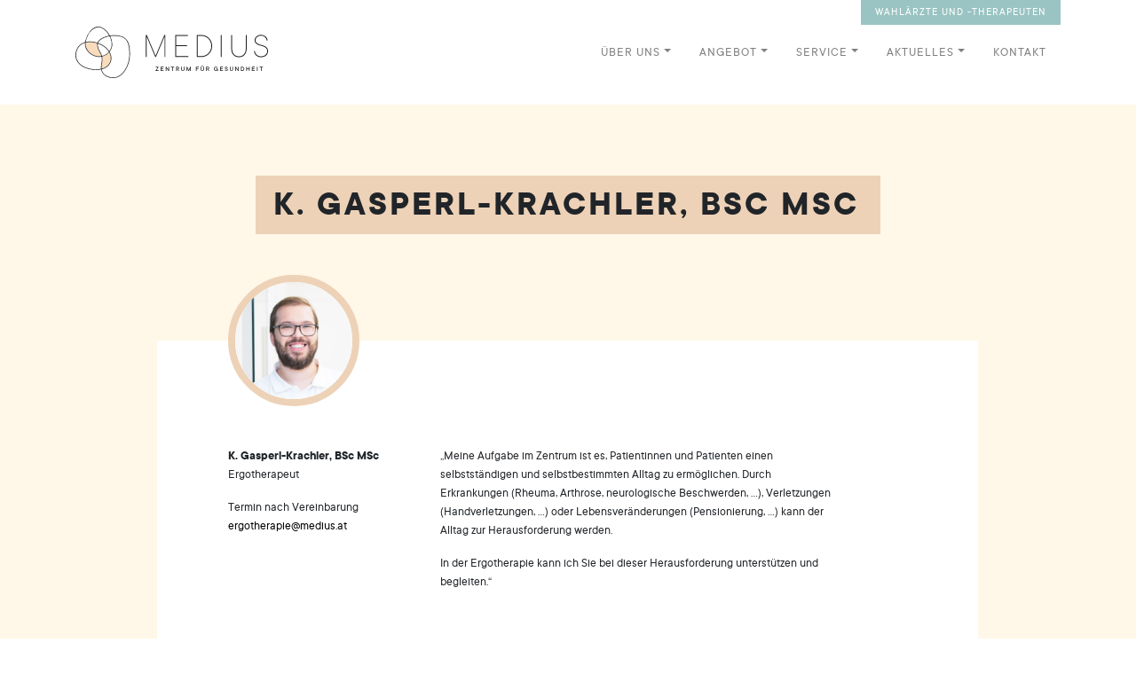

--- FILE ---
content_type: text/html; charset=UTF-8
request_url: https://www.medius.at/team/klaus-gasperl-bsc/
body_size: 50943
content:
<!-- This page is cached by the Hummingbird Performance plugin v3.13.1 - https://wordpress.org/plugins/hummingbird-performance/. --><!doctype html>
<html lang="de">
      
  <head>
  <meta charset="utf-8">
  <meta http-equiv="x-ua-compatible" content="ie=edge">
  <meta name="viewport" content="width=device-width, initial-scale=1, shrink-to-fit=no">
  <title>K. Gasperl&#x2d;Krachler, BSc MSc | Medius Zentrum für Gesundheit</title>
	<style>img:is([sizes="auto" i], [sizes^="auto," i]) { contain-intrinsic-size: 3000px 1500px }</style>
	
<!-- The SEO Framework von Sybre Waaijer -->
<link rel="canonical" href="https://www.medius.at/team/klaus-gasperl-bsc/" />
<meta name="description" content="&bdquo;Meine Aufgabe im Zentrum ist es, Patientinnen und Patienten einen selbstst&auml;ndigen und selbstbestimmten Alltag zu erm&ouml;glichen. Durch Erkrankungen (Rheuma&#8230;" />
<meta property="og:type" content="article" />
<meta property="og:locale" content="de_DE" />
<meta property="og:site_name" content="Medius Zentrum für Gesundheit" />
<meta property="og:title" content="K. Gasperl&#x2d;Krachler, BSc MSc | Medius Zentrum für Gesundheit" />
<meta property="og:description" content="&bdquo;Meine Aufgabe im Zentrum ist es, Patientinnen und Patienten einen selbstst&auml;ndigen und selbstbestimmten Alltag zu erm&ouml;glichen. Durch Erkrankungen (Rheuma, Arthrose, neurologische Beschwerden, &hellip;)&#8230;" />
<meta property="og:url" content="https://www.medius.at/team/klaus-gasperl-bsc/" />
<meta property="og:image" content="https://www.medius.at/wp-content/uploads/2019/12/MA_Klaus2-e1575628267353.jpg" />
<meta property="og:image:width" content="696" />
<meta property="og:image:height" content="696" />
<meta property="article:published_time" content="2019-03-28T19:06:28+00:00" />
<meta property="article:modified_time" content="2024-06-05T06:38:01+00:00" />
<meta name="twitter:card" content="summary_large_image" />
<meta name="twitter:title" content="K. Gasperl&#x2d;Krachler, BSc MSc | Medius Zentrum für Gesundheit" />
<meta name="twitter:description" content="&bdquo;Meine Aufgabe im Zentrum ist es, Patientinnen und Patienten einen selbstst&auml;ndigen und selbstbestimmten Alltag zu erm&ouml;glichen. Durch Erkrankungen (Rheuma, Arthrose, neurologische Beschwerden, &hellip;)&#8230;" />
<meta name="twitter:image" content="https://www.medius.at/wp-content/uploads/2019/12/MA_Klaus2-e1575628267353.jpg" />
<script type="application/ld+json">{"@context":"https://schema.org","@graph":[{"@type":"WebSite","@id":"https://www.medius.at/#/schema/WebSite","url":"https://www.medius.at/","name":"Medius Zentrum für Gesundheit","description":"Primärversorgungszentrum Graz","inLanguage":"de","potentialAction":{"@type":"SearchAction","target":{"@type":"EntryPoint","urlTemplate":"https://www.medius.at/search/{search_term_string}/"},"query-input":"required name=search_term_string"},"publisher":{"@type":"Organization","@id":"https://www.medius.at/#/schema/Organization","name":"Medius Zentrum für Gesundheit","url":"https://www.medius.at/","logo":{"@type":"ImageObject","url":"https://www.medius.at/wp-content/uploads/2019/05/cropped-Medius_Logo_4c_Basis-1.jpg","contentUrl":"https://www.medius.at/wp-content/uploads/2019/05/cropped-Medius_Logo_4c_Basis-1.jpg","width":512,"height":512}}},{"@type":"WebPage","@id":"https://www.medius.at/team/klaus-gasperl-bsc/","url":"https://www.medius.at/team/klaus-gasperl-bsc/","name":"K. Gasperl&#x2d;Krachler, BSc MSc | Medius Zentrum für Gesundheit","description":"&bdquo;Meine Aufgabe im Zentrum ist es, Patientinnen und Patienten einen selbstst&auml;ndigen und selbstbestimmten Alltag zu erm&ouml;glichen. Durch Erkrankungen (Rheuma&#8230;","inLanguage":"de","isPartOf":{"@id":"https://www.medius.at/#/schema/WebSite"},"breadcrumb":{"@type":"BreadcrumbList","@id":"https://www.medius.at/#/schema/BreadcrumbList","itemListElement":[{"@type":"ListItem","position":1,"item":"https://www.medius.at/","name":"Medius Zentrum für Gesundheit"},{"@type":"ListItem","position":2,"item":"https://www.medius.at/teamkategorie/ergotherapie/","name":"Ergotherapie"},{"@type":"ListItem","position":3,"name":"K. Gasperl&#x2d;Krachler, BSc MSc"}]},"potentialAction":{"@type":"ReadAction","target":"https://www.medius.at/team/klaus-gasperl-bsc/"},"datePublished":"2019-03-28T19:06:28+00:00","dateModified":"2024-06-05T06:38:01+00:00","author":{"@type":"Person","@id":"https://www.medius.at/#/schema/Person/a5fe037918c4e0c9416edb5577f578f2","name":"Susanna Finker"}}]}</script>
<!-- / The SEO Framework von Sybre Waaijer | 27.04ms meta | 10.60ms boot -->

<link rel='dns-prefetch' href='//maps.googleapis.com' />
<link href='//hb.wpmucdn.com' rel='preconnect' />
<link rel='stylesheet' id='wp-block-library-css' href='https://www.medius.at/wp-includes/css/dist/block-library/style.min.css' type='text/css' media='all' />
<style id='filebird-block-filebird-gallery-style-inline-css' type='text/css'>
ul.filebird-block-filebird-gallery{margin:auto!important;padding:0!important;width:100%}ul.filebird-block-filebird-gallery.layout-grid{display:grid;grid-gap:20px;align-items:stretch;grid-template-columns:repeat(var(--columns),1fr);justify-items:stretch}ul.filebird-block-filebird-gallery.layout-grid li img{border:1px solid #ccc;box-shadow:2px 2px 6px 0 rgba(0,0,0,.3);height:100%;max-width:100%;-o-object-fit:cover;object-fit:cover;width:100%}ul.filebird-block-filebird-gallery.layout-masonry{-moz-column-count:var(--columns);-moz-column-gap:var(--space);column-gap:var(--space);-moz-column-width:var(--min-width);columns:var(--min-width) var(--columns);display:block;overflow:auto}ul.filebird-block-filebird-gallery.layout-masonry li{margin-bottom:var(--space)}ul.filebird-block-filebird-gallery li{list-style:none}ul.filebird-block-filebird-gallery li figure{height:100%;margin:0;padding:0;position:relative;width:100%}ul.filebird-block-filebird-gallery li figure figcaption{background:linear-gradient(0deg,rgba(0,0,0,.7),rgba(0,0,0,.3) 70%,transparent);bottom:0;box-sizing:border-box;color:#fff;font-size:.8em;margin:0;max-height:100%;overflow:auto;padding:3em .77em .7em;position:absolute;text-align:center;width:100%;z-index:2}ul.filebird-block-filebird-gallery li figure figcaption a{color:inherit}

</style>
<style id='global-styles-inline-css' type='text/css'>
:root{--wp--preset--aspect-ratio--square: 1;--wp--preset--aspect-ratio--4-3: 4/3;--wp--preset--aspect-ratio--3-4: 3/4;--wp--preset--aspect-ratio--3-2: 3/2;--wp--preset--aspect-ratio--2-3: 2/3;--wp--preset--aspect-ratio--16-9: 16/9;--wp--preset--aspect-ratio--9-16: 9/16;--wp--preset--color--black: #000000;--wp--preset--color--cyan-bluish-gray: #abb8c3;--wp--preset--color--white: #ffffff;--wp--preset--color--pale-pink: #f78da7;--wp--preset--color--vivid-red: #cf2e2e;--wp--preset--color--luminous-vivid-orange: #ff6900;--wp--preset--color--luminous-vivid-amber: #fcb900;--wp--preset--color--light-green-cyan: #7bdcb5;--wp--preset--color--vivid-green-cyan: #00d084;--wp--preset--color--pale-cyan-blue: #8ed1fc;--wp--preset--color--vivid-cyan-blue: #0693e3;--wp--preset--color--vivid-purple: #9b51e0;--wp--preset--gradient--vivid-cyan-blue-to-vivid-purple: linear-gradient(135deg,rgba(6,147,227,1) 0%,rgb(155,81,224) 100%);--wp--preset--gradient--light-green-cyan-to-vivid-green-cyan: linear-gradient(135deg,rgb(122,220,180) 0%,rgb(0,208,130) 100%);--wp--preset--gradient--luminous-vivid-amber-to-luminous-vivid-orange: linear-gradient(135deg,rgba(252,185,0,1) 0%,rgba(255,105,0,1) 100%);--wp--preset--gradient--luminous-vivid-orange-to-vivid-red: linear-gradient(135deg,rgba(255,105,0,1) 0%,rgb(207,46,46) 100%);--wp--preset--gradient--very-light-gray-to-cyan-bluish-gray: linear-gradient(135deg,rgb(238,238,238) 0%,rgb(169,184,195) 100%);--wp--preset--gradient--cool-to-warm-spectrum: linear-gradient(135deg,rgb(74,234,220) 0%,rgb(151,120,209) 20%,rgb(207,42,186) 40%,rgb(238,44,130) 60%,rgb(251,105,98) 80%,rgb(254,248,76) 100%);--wp--preset--gradient--blush-light-purple: linear-gradient(135deg,rgb(255,206,236) 0%,rgb(152,150,240) 100%);--wp--preset--gradient--blush-bordeaux: linear-gradient(135deg,rgb(254,205,165) 0%,rgb(254,45,45) 50%,rgb(107,0,62) 100%);--wp--preset--gradient--luminous-dusk: linear-gradient(135deg,rgb(255,203,112) 0%,rgb(199,81,192) 50%,rgb(65,88,208) 100%);--wp--preset--gradient--pale-ocean: linear-gradient(135deg,rgb(255,245,203) 0%,rgb(182,227,212) 50%,rgb(51,167,181) 100%);--wp--preset--gradient--electric-grass: linear-gradient(135deg,rgb(202,248,128) 0%,rgb(113,206,126) 100%);--wp--preset--gradient--midnight: linear-gradient(135deg,rgb(2,3,129) 0%,rgb(40,116,252) 100%);--wp--preset--font-size--small: 13px;--wp--preset--font-size--medium: 20px;--wp--preset--font-size--large: 36px;--wp--preset--font-size--x-large: 42px;--wp--preset--spacing--20: 0.44rem;--wp--preset--spacing--30: 0.67rem;--wp--preset--spacing--40: 1rem;--wp--preset--spacing--50: 1.5rem;--wp--preset--spacing--60: 2.25rem;--wp--preset--spacing--70: 3.38rem;--wp--preset--spacing--80: 5.06rem;--wp--preset--shadow--natural: 6px 6px 9px rgba(0, 0, 0, 0.2);--wp--preset--shadow--deep: 12px 12px 50px rgba(0, 0, 0, 0.4);--wp--preset--shadow--sharp: 6px 6px 0px rgba(0, 0, 0, 0.2);--wp--preset--shadow--outlined: 6px 6px 0px -3px rgba(255, 255, 255, 1), 6px 6px rgba(0, 0, 0, 1);--wp--preset--shadow--crisp: 6px 6px 0px rgba(0, 0, 0, 1);}:where(body) { margin: 0; }.wp-site-blocks > .alignleft { float: left; margin-right: 2em; }.wp-site-blocks > .alignright { float: right; margin-left: 2em; }.wp-site-blocks > .aligncenter { justify-content: center; margin-left: auto; margin-right: auto; }:where(.is-layout-flex){gap: 0.5em;}:where(.is-layout-grid){gap: 0.5em;}.is-layout-flow > .alignleft{float: left;margin-inline-start: 0;margin-inline-end: 2em;}.is-layout-flow > .alignright{float: right;margin-inline-start: 2em;margin-inline-end: 0;}.is-layout-flow > .aligncenter{margin-left: auto !important;margin-right: auto !important;}.is-layout-constrained > .alignleft{float: left;margin-inline-start: 0;margin-inline-end: 2em;}.is-layout-constrained > .alignright{float: right;margin-inline-start: 2em;margin-inline-end: 0;}.is-layout-constrained > .aligncenter{margin-left: auto !important;margin-right: auto !important;}.is-layout-constrained > :where(:not(.alignleft):not(.alignright):not(.alignfull)){margin-left: auto !important;margin-right: auto !important;}body .is-layout-flex{display: flex;}.is-layout-flex{flex-wrap: wrap;align-items: center;}.is-layout-flex > :is(*, div){margin: 0;}body .is-layout-grid{display: grid;}.is-layout-grid > :is(*, div){margin: 0;}body{padding-top: 0px;padding-right: 0px;padding-bottom: 0px;padding-left: 0px;}a:where(:not(.wp-element-button)){text-decoration: underline;}:root :where(.wp-element-button, .wp-block-button__link){background-color: #32373c;border-width: 0;color: #fff;font-family: inherit;font-size: inherit;line-height: inherit;padding: calc(0.667em + 2px) calc(1.333em + 2px);text-decoration: none;}.has-black-color{color: var(--wp--preset--color--black) !important;}.has-cyan-bluish-gray-color{color: var(--wp--preset--color--cyan-bluish-gray) !important;}.has-white-color{color: var(--wp--preset--color--white) !important;}.has-pale-pink-color{color: var(--wp--preset--color--pale-pink) !important;}.has-vivid-red-color{color: var(--wp--preset--color--vivid-red) !important;}.has-luminous-vivid-orange-color{color: var(--wp--preset--color--luminous-vivid-orange) !important;}.has-luminous-vivid-amber-color{color: var(--wp--preset--color--luminous-vivid-amber) !important;}.has-light-green-cyan-color{color: var(--wp--preset--color--light-green-cyan) !important;}.has-vivid-green-cyan-color{color: var(--wp--preset--color--vivid-green-cyan) !important;}.has-pale-cyan-blue-color{color: var(--wp--preset--color--pale-cyan-blue) !important;}.has-vivid-cyan-blue-color{color: var(--wp--preset--color--vivid-cyan-blue) !important;}.has-vivid-purple-color{color: var(--wp--preset--color--vivid-purple) !important;}.has-black-background-color{background-color: var(--wp--preset--color--black) !important;}.has-cyan-bluish-gray-background-color{background-color: var(--wp--preset--color--cyan-bluish-gray) !important;}.has-white-background-color{background-color: var(--wp--preset--color--white) !important;}.has-pale-pink-background-color{background-color: var(--wp--preset--color--pale-pink) !important;}.has-vivid-red-background-color{background-color: var(--wp--preset--color--vivid-red) !important;}.has-luminous-vivid-orange-background-color{background-color: var(--wp--preset--color--luminous-vivid-orange) !important;}.has-luminous-vivid-amber-background-color{background-color: var(--wp--preset--color--luminous-vivid-amber) !important;}.has-light-green-cyan-background-color{background-color: var(--wp--preset--color--light-green-cyan) !important;}.has-vivid-green-cyan-background-color{background-color: var(--wp--preset--color--vivid-green-cyan) !important;}.has-pale-cyan-blue-background-color{background-color: var(--wp--preset--color--pale-cyan-blue) !important;}.has-vivid-cyan-blue-background-color{background-color: var(--wp--preset--color--vivid-cyan-blue) !important;}.has-vivid-purple-background-color{background-color: var(--wp--preset--color--vivid-purple) !important;}.has-black-border-color{border-color: var(--wp--preset--color--black) !important;}.has-cyan-bluish-gray-border-color{border-color: var(--wp--preset--color--cyan-bluish-gray) !important;}.has-white-border-color{border-color: var(--wp--preset--color--white) !important;}.has-pale-pink-border-color{border-color: var(--wp--preset--color--pale-pink) !important;}.has-vivid-red-border-color{border-color: var(--wp--preset--color--vivid-red) !important;}.has-luminous-vivid-orange-border-color{border-color: var(--wp--preset--color--luminous-vivid-orange) !important;}.has-luminous-vivid-amber-border-color{border-color: var(--wp--preset--color--luminous-vivid-amber) !important;}.has-light-green-cyan-border-color{border-color: var(--wp--preset--color--light-green-cyan) !important;}.has-vivid-green-cyan-border-color{border-color: var(--wp--preset--color--vivid-green-cyan) !important;}.has-pale-cyan-blue-border-color{border-color: var(--wp--preset--color--pale-cyan-blue) !important;}.has-vivid-cyan-blue-border-color{border-color: var(--wp--preset--color--vivid-cyan-blue) !important;}.has-vivid-purple-border-color{border-color: var(--wp--preset--color--vivid-purple) !important;}.has-vivid-cyan-blue-to-vivid-purple-gradient-background{background: var(--wp--preset--gradient--vivid-cyan-blue-to-vivid-purple) !important;}.has-light-green-cyan-to-vivid-green-cyan-gradient-background{background: var(--wp--preset--gradient--light-green-cyan-to-vivid-green-cyan) !important;}.has-luminous-vivid-amber-to-luminous-vivid-orange-gradient-background{background: var(--wp--preset--gradient--luminous-vivid-amber-to-luminous-vivid-orange) !important;}.has-luminous-vivid-orange-to-vivid-red-gradient-background{background: var(--wp--preset--gradient--luminous-vivid-orange-to-vivid-red) !important;}.has-very-light-gray-to-cyan-bluish-gray-gradient-background{background: var(--wp--preset--gradient--very-light-gray-to-cyan-bluish-gray) !important;}.has-cool-to-warm-spectrum-gradient-background{background: var(--wp--preset--gradient--cool-to-warm-spectrum) !important;}.has-blush-light-purple-gradient-background{background: var(--wp--preset--gradient--blush-light-purple) !important;}.has-blush-bordeaux-gradient-background{background: var(--wp--preset--gradient--blush-bordeaux) !important;}.has-luminous-dusk-gradient-background{background: var(--wp--preset--gradient--luminous-dusk) !important;}.has-pale-ocean-gradient-background{background: var(--wp--preset--gradient--pale-ocean) !important;}.has-electric-grass-gradient-background{background: var(--wp--preset--gradient--electric-grass) !important;}.has-midnight-gradient-background{background: var(--wp--preset--gradient--midnight) !important;}.has-small-font-size{font-size: var(--wp--preset--font-size--small) !important;}.has-medium-font-size{font-size: var(--wp--preset--font-size--medium) !important;}.has-large-font-size{font-size: var(--wp--preset--font-size--large) !important;}.has-x-large-font-size{font-size: var(--wp--preset--font-size--x-large) !important;}
:where(.wp-block-post-template.is-layout-flex){gap: 1.25em;}:where(.wp-block-post-template.is-layout-grid){gap: 1.25em;}
:where(.wp-block-columns.is-layout-flex){gap: 2em;}:where(.wp-block-columns.is-layout-grid){gap: 2em;}
:root :where(.wp-block-pullquote){font-size: 1.5em;line-height: 1.6;}
</style>
<link rel='stylesheet' id='dnd-upload-cf7-css' href='https://www.medius.at/wp-content/plugins/drag-and-drop-multiple-file-upload-contact-form-7/assets/css/dnd-upload-cf7.css' type='text/css' media='all' />
<link rel='stylesheet' id='contact-form-7-css' href='https://www.medius.at/wp-content/plugins/contact-form-7/includes/css/styles.css' type='text/css' media='all' />
<link rel='stylesheet' id='borlabs-cookie-custom-css' href='https://www.medius.at/wp-content/cache/borlabs-cookie/1/borlabs-cookie-1-de.css' type='text/css' media='all' />
<link rel='stylesheet' id='cf7cf-style-css' href='https://www.medius.at/wp-content/plugins/cf7-conditional-fields/style.css' type='text/css' media='all' />
<link rel='stylesheet' id='jquery-ui-smoothness-css' href='https://www.medius.at/wp-content/plugins/contact-form-7/includes/js/jquery-ui/themes/smoothness/jquery-ui.min.css' type='text/css' media='screen' />
<link rel='stylesheet' id='sage/main.css-css' href='https://www.medius.at/wp-content/themes/medius_theme/dist/styles/main_66bf928e.css' type='text/css' media='all' />
<script type="text/javascript" src="https://www.medius.at/wp-includes/js/jquery/jquery.min.js" id="jquery-core-js"></script>
<script type="text/javascript" src="https://www.medius.at/wp-includes/js/jquery/jquery-migrate.min.js" id="jquery-migrate-js"></script>
<script data-no-optimize="1" data-no-minify="1" data-cfasync="false" type="text/javascript" src="https://www.medius.at/wp-content/cache/borlabs-cookie/1/borlabs-cookie-config-de.json.js" id="borlabs-cookie-config-js"></script>
<script type="text/javascript" src="https://maps.googleapis.com/maps/api/js?key=AIzaSyDZ4UjgQb_yGQoAT489Bt2w7CSPLQVGMvk" id="google-maps-js"></script>
<link rel="https://api.w.org/" href="https://www.medius.at/wp-json/" /><link rel="EditURI" type="application/rsd+xml" title="RSD" href="https://www.medius.at/xmlrpc.php?rsd" />
<link rel="alternate" title="oEmbed (JSON)" type="application/json+oembed" href="https://www.medius.at/wp-json/oembed/1.0/embed?url=https%3A%2F%2Fwww.medius.at%2Fteam%2Fklaus-gasperl-bsc%2F" />
<link rel="alternate" title="oEmbed (XML)" type="text/xml+oembed" href="https://www.medius.at/wp-json/oembed/1.0/embed?url=https%3A%2F%2Fwww.medius.at%2Fteam%2Fklaus-gasperl-bsc%2F&#038;format=xml" />
<style type="text/css">.recentcomments a{display:inline !important;padding:0 !important;margin:0 !important;}</style><link rel="icon" href="https://www.medius.at/wp-content/uploads/2019/05/cropped-Medius_Logo_4c_Basis-1-32x32.jpg" sizes="32x32" />
<link rel="icon" href="https://www.medius.at/wp-content/uploads/2019/05/cropped-Medius_Logo_4c_Basis-1-192x192.jpg" sizes="192x192" />
<link rel="apple-touch-icon" href="https://www.medius.at/wp-content/uploads/2019/05/cropped-Medius_Logo_4c_Basis-1-180x180.jpg" />
<meta name="msapplication-TileImage" content="https://www.medius.at/wp-content/uploads/2019/05/cropped-Medius_Logo_4c_Basis-1-270x270.jpg" />
		<style type="text/css" id="wp-custom-css">
			div#medikamente-groups:focus {
	outline: 0;
}

.cli-plugin-button.cli-plugin-main-button {
	border-radius: 0.5rem;
	font-family: 'tt_commonsbold', sans-serif;
}

.single .news__posts.row {
	width: 100%;
}

.wpcf7-field-group .row {
	margin-bottom: 1.25rem;
}

.wpcf7 .col-md-4,
.wpcf7 .col-md-6,
.wpcf7 .col-md-12 {
	margin-top: 12px;
	margin-bottom: 12px;
}

#medikamente-groups .wpcf7-field-group {
	margin-bottom: 24px;
}

#medikamente-groups .wpcf7-field-group-remove {
	margin-right: 12px;
}

span.wpcf7-not-valid-tip {
	margin-top: 8px;
}

div.wpcf7-validation-errors, div.wpcf7-acceptance-missing {
	border: 2px solid #edd3b7;
}
div.wpcf7-response-output {
	margin: 0;
	margin-top: 2em;
	padding: 1em;
	border: 2px solid #ff0000;
}

div.wpcf7-mail-sent-ok {
	border: 2px solid #398f14;
}

.form-control.wpcf7-radio {
	border: 0;
	padding-left: 0;
	padding-right: 0;
}

.form-control.wpcf7-radio span.wpcf7-list-item.first {
	margin-left: 0;
}		</style>
		</head>
  <body data-spy="scroll" data-target="#navbarNav" class="wp-singular team-template-default single single-team postid-220 wp-theme-medius_themeresources no-notification klaus-gasperl-bsc app-data index-data singular-data single-data single-team-data single-team-klaus-gasperl-bsc-data">
        <header class="banner">
    <nav class="navbar navbar-light fixed-top navbar-expand-lg">
    <div class="container">
      <a class="brand navbar-brand text-hide" href="https://www.medius.at/">
        <svg class="" id="medius_logo" xmlns="http://www.w3.org/2000/svg" width="126.918mm" height="33.951mm" viewBox="0 0 359.767 96.24"><path fill="#1d1d1b" d="M149.737 54.629l-16.358-38.93h-1.963v41.22h1.635v-38.275l16.031 38.275h1.309l16.03-38.275v38.275h1.636v-41.22h-1.963l-16.357 38.93zM210.913 55.284h-22.901v-18.975h20.611v-1.636h-20.611v-17.339h22.247v-1.636h-23.882v41.222h24.536v-1.636zM249.551 21.588a19.788 19.788 0 0 0-6.413-4.319 20.285 20.285 0 0 0-8.015-1.57h-8.506v41.221h8.506a20.3 20.3 0 0 0 8.015-1.57 19.8 19.8 0 0 0 6.413-4.319 20.257 20.257 0 0 0 4.285-6.51 21.1 21.1 0 0 0 1.57-8.212 21.186 21.186 0 0 0-1.57-8.179 20.175 20.175 0 0 0-4.285-6.542zm2.781 22.246a18.68 18.68 0 0 1-3.959 6.019 18.183 18.183 0 0 1-5.922 3.992 18.608 18.608 0 0 1-7.328 1.439h-6.871v-37.95h6.871a18.626 18.626 0 0 1 7.328 1.44 18.212 18.212 0 0 1 5.922 3.991 18.684 18.684 0 0 1 3.959 6.02 20.392 20.392 0 0 1 0 15.049zM271.437 15.698h1.635v41.221h-1.635zM319.854 15.7h-1.635v25.517a18.126 18.126 0 0 1-.949 6.118 13.525 13.525 0 0 1-2.617 4.514 10.674 10.674 0 0 1-4.024 2.814 14.569 14.569 0 0 1-10.339 0 10.682 10.682 0 0 1-4.024-2.814 13.525 13.525 0 0 1-2.617-4.514 18.1 18.1 0 0 1-.949-6.118v-25.517h-1.635v25.517a20.321 20.321 0 0 0 1.047 6.772 14.318 14.318 0 0 0 2.945 5.038 12.486 12.486 0 0 0 4.547 3.14 16.414 16.414 0 0 0 11.711 0 12.519 12.519 0 0 0 4.549-3.14 14.392 14.392 0 0 0 2.944-5.038 20.373 20.373 0 0 0 1.046-6.772zM358.752 41.118a9.829 9.829 0 0 0-2.617-3.108 14.088 14.088 0 0 0-3.7-2.028q-2.1-.784-4.286-1.407t-4.283-1.275a16.463 16.463 0 0 1-3.7-1.636 8.724 8.724 0 0 1-2.617-2.422 6.32 6.32 0 0 1-1.014-3.729 7.547 7.547 0 0 1 .72-3.238 8.234 8.234 0 0 1 2.061-2.716 9.972 9.972 0 0 1 3.272-1.865 13.12 13.12 0 0 1 4.416-.687 10.022 10.022 0 0 1 3.893.752 11.084 11.084 0 0 1 3.174 2 10.8 10.8 0 0 1 3.4 6.413h1.635a12.53 12.53 0 0 0-1.243-4.188 11.76 11.76 0 0 0-2.583-3.435 12.187 12.187 0 0 0-8.278-3.173 14.807 14.807 0 0 0-5.07.817 11.9 11.9 0 0 0-3.828 2.192 9.2 9.2 0 0 0-2.388 3.206 9.5 9.5 0 0 0-.819 3.926 8.178 8.178 0 0 0 1.015 4.253 8.93 8.93 0 0 0 2.617 2.813 14.958 14.958 0 0 0 3.7 1.833q2.094.72 4.285 1.341t4.286 1.343a15.749 15.749 0 0 1 3.7 1.8 8.754 8.754 0 0 1 2.617 2.748 7.872 7.872 0 0 1 1.013 4.152 9.631 9.631 0 0 1-.785 3.893 8.814 8.814 0 0 1-2.258 3.108 10.711 10.711 0 0 1-3.6 2.061 14.353 14.353 0 0 1-4.809.752 12.616 12.616 0 0 1-4.482-.752 10.969 10.969 0 0 1-3.466-2.062 10.024 10.024 0 0 1-2.355-3.108 12.18 12.18 0 0 1-1.145-3.892h-1.636a13.656 13.656 0 0 0 1.276 4.58 11.571 11.571 0 0 0 2.682 3.6 12.521 12.521 0 0 0 3.992 2.389 14.355 14.355 0 0 0 5.136.883 16 16 0 0 0 5.5-.883 12.723 12.723 0 0 0 4.121-2.389 9.835 9.835 0 0 0 2.585-3.6 11.661 11.661 0 0 0 .884-4.58 9.722 9.722 0 0 0-1.018-4.682zM155.147 75.886v-.822h-5.247v1.138h3.73l-3.856 6.004v.822h5.562v-1.138h-4.046l3.857-6.004zM160.393 79.488h3.727v-1.137h-3.727v-2.149h4.045v-1.138h-5.246v7.964h5.371v-1.138h-4.17v-2.402zM173.539 80.753l-3.856-5.689h-1.01v7.964h1.2v-5.689l3.855 5.689h1.012v-7.964h-1.201v5.689zM178.406 76.202h2.402v6.826h1.201v-6.826h2.402v-1.138h-6.005v1.138zM192.753 79.286a2.622 2.622 0 0 0 .606-.689 2.067 2.067 0 0 0 .279-1.131 2.362 2.362 0 0 0-.19-.936 2.362 2.362 0 0 0-1.277-1.276 2.337 2.337 0 0 0-.935-.19h-3.16v7.964h1.2v-3.16h1.39l1.833 3.16h1.327l-1.958-3.287a2.768 2.768 0 0 0 .885-.455zm-1.517-.556h-1.959v-2.53h1.959a1.054 1.054 0 0 1 .456.1 1.282 1.282 0 0 1 .378.272 1.341 1.341 0 0 1 .266.4 1.254 1.254 0 0 1 0 .986 1.354 1.354 0 0 1-.266.4 1.3 1.3 0 0 1-.378.272 1.069 1.069 0 0 1-.456.1zM202.3 80.121a2.147 2.147 0 0 1-.133.777 1.691 1.691 0 0 1-.373.594 1.771 1.771 0 0 1-2.528 0 1.691 1.691 0 0 1-.373-.594 2.147 2.147 0 0 1-.133-.777v-5.056h-1.2v5.056a3.128 3.128 0 0 0 .22 1.188 2.787 2.787 0 0 0 1.562 1.561 3.29 3.29 0 0 0 2.376 0 2.787 2.787 0 0 0 1.562-1.561 3.128 3.128 0 0 0 .22-1.188v-5.056h-1.2zM211.651 81.195l-2.845-6.131h-1.01v7.964h1.201v-4.93l2.274 4.93h.76l2.274-4.93v4.93h1.203v-7.964h-1.012l-2.845 6.131zM225.241 83.028h1.201v-3.414h3.159v-1.137h-3.159v-2.275h3.854v-1.138h-5.055v7.964zM238.766 80.121a2.147 2.147 0 0 1-.133.777 1.691 1.691 0 0 1-.373.594 1.773 1.773 0 0 1-2.529 0 1.7 1.7 0 0 1-.372-.594 2.147 2.147 0 0 1-.133-.777v-5.056h-1.2v5.056a3.128 3.128 0 0 0 .22 1.188 2.787 2.787 0 0 0 1.562 1.561 3.29 3.29 0 0 0 2.376 0 2.787 2.787 0 0 0 1.562-1.561 3.128 3.128 0 0 0 .22-1.188v-5.056h-1.2zM235.922 74.179a.69.69 0 1 0-.494-.2.672.672 0 0 0 .494.2zM238.564 73.977a.7.7 0 1 0-.494.2.672.672 0 0 0 .494-.2zM248.943 79.286a2.638 2.638 0 0 0 .6-.689 2.067 2.067 0 0 0 .279-1.131 2.362 2.362 0 0 0-.19-.936 2.362 2.362 0 0 0-1.277-1.276 2.333 2.333 0 0 0-.935-.19h-3.159v7.964h1.2v-3.16h1.39l1.833 3.16h1.328l-1.959-3.287a2.783 2.783 0 0 0 .89-.455zm-1.518-.556h-1.959v-2.53h1.959a1.051 1.051 0 0 1 .456.1 1.27 1.27 0 0 1 .378.272 1.341 1.341 0 0 1 .266.4 1.254 1.254 0 0 1 0 .986 1.354 1.354 0 0 1-.266.4 1.288 1.288 0 0 1-.378.272 1.065 1.065 0 0 1-.456.1zM262.4 80.057h2.4a2.538 2.538 0 0 1-.271.759 2.3 2.3 0 0 1-.5.619 2.432 2.432 0 0 1-.7.424 2.335 2.335 0 0 1-.866.157 2.223 2.223 0 0 1-.961-.221 2.625 2.625 0 0 1-.828-.619 3.182 3.182 0 0 1-.581-.942 3.29 3.29 0 0 1 0-2.376 3.182 3.182 0 0 1 .581-.942 2.644 2.644 0 0 1 .828-.62 2.238 2.238 0 0 1 .961-.221 2.2 2.2 0 0 1 .784.133 2.312 2.312 0 0 1 .626.347 2.03 2.03 0 0 1 .455.506 2.754 2.754 0 0 1 .284.594h1.265a3.7 3.7 0 0 0-1.177-1.845 3.5 3.5 0 0 0-1-.588 3.362 3.362 0 0 0-1.233-.222 3.482 3.482 0 0 0-1.447.31 3.745 3.745 0 0 0-1.207.859 4.231 4.231 0 0 0-.828 1.289 4.233 4.233 0 0 0 0 3.18 4.263 4.263 0 0 0 .828 1.283 3.761 3.761 0 0 0 1.207.859 3.482 3.482 0 0 0 1.447.31 3.442 3.442 0 0 0 .968-.126 4.07 4.07 0 0 0 .713-.278 2.611 2.611 0 0 0 .595-.417l.316.758h.885v-4.107h-3.544zM271.38 79.488h3.727v-1.137h-3.727v-2.149h4.044v-1.138h-5.245v7.964h5.371v-1.138h-4.17v-2.402zM283.554 79a4.488 4.488 0 0 0-1.018-.43q-.55-.157-1.017-.322a3.1 3.1 0 0 1-.784-.392.748.748 0 0 1-.316-.645.927.927 0 0 1 .1-.417 1.2 1.2 0 0 1 .292-.367 1.409 1.409 0 0 1 .461-.259 1.817 1.817 0 0 1 .6-.095 1.322 1.322 0 0 1 1.389 1.391h1.2a2.467 2.467 0 0 0-.19-.967 2.362 2.362 0 0 0-.537-.784 2.548 2.548 0 0 0-.822-.525 2.792 2.792 0 0 0-1.039-.188 3.042 3.042 0 0 0-1.081.183 2.717 2.717 0 0 0-.841.493 2.18 2.18 0 0 0-.544.708 1.914 1.914 0 0 0-.19.828 1.791 1.791 0 0 0 .317 1.113 2.49 2.49 0 0 0 .783.676 5.088 5.088 0 0 0 1.018.423q.549.165 1.018.335a2.764 2.764 0 0 1 .783.424.843.843 0 0 1 .317.7 1.02 1.02 0 0 1-.387.809 1.81 1.81 0 0 1-1.193.328 1.6 1.6 0 0 1-1.138-.359 1.352 1.352 0 0 1-.38-1.031h-1.2a2.646 2.646 0 0 0 .184 1 2.1 2.1 0 0 0 .536.778 2.57 2.57 0 0 0 .854.506 3.314 3.314 0 0 0 1.145.183 3.414 3.414 0 0 0 1.155-.183 2.737 2.737 0 0 0 .873-.493 2.219 2.219 0 0 0 .556-.708 1.862 1.862 0 0 0 .2-.828 1.964 1.964 0 0 0-.315-1.163 2.511 2.511 0 0 0-.789-.722zM293.122 80.121a2.147 2.147 0 0 1-.133.777 1.691 1.691 0 0 1-.373.594 1.771 1.771 0 0 1-2.528 0 1.691 1.691 0 0 1-.373-.594 2.147 2.147 0 0 1-.133-.777v-5.056h-1.2v5.056a3.128 3.128 0 0 0 .22 1.188 2.787 2.787 0 0 0 1.562 1.561 3.29 3.29 0 0 0 2.376 0 2.787 2.787 0 0 0 1.562-1.561 3.128 3.128 0 0 0 .22-1.188v-5.056h-1.2zM303.488 80.753l-3.857-5.689h-1.009v7.964h1.2v-5.689l3.855 5.689h1.012v-7.964h-1.201v5.689zM314.168 76.227a3.821 3.821 0 0 0-1.207-.853 3.479 3.479 0 0 0-1.447-.31h-2.4v7.964h2.4a3.479 3.479 0 0 0 1.447-.31 3.805 3.805 0 0 0 1.207-.853 4.223 4.223 0 0 0 .832-1.265 4.067 4.067 0 0 0 0-3.11 4.236 4.236 0 0 0-.832-1.263zm-.284 3.957a3 3 0 0 1-.581.9 2.691 2.691 0 0 1-.828.595 2.285 2.285 0 0 1-.961.214h-1.2v-5.693h1.2a2.271 2.271 0 0 1 .961.215 2.671 2.671 0 0 1 .828.594 2.983 2.983 0 0 1 .581.9 3.028 3.028 0 0 1 0 2.276zM324.091 78.414h-3.666v-3.35h-1.2v7.964h1.2v-3.477h3.666v3.477h1.201v-7.964h-1.201v3.35zM330.918 79.488h3.728v-1.137h-3.728v-2.149h4.045v-1.138h-5.246v7.964h5.371v-1.138h-4.17v-2.402zM339.198 75.064h1.201v7.964h-1.201zM344.064 76.202h2.402v6.826h1.201v-6.826h2.403v-1.138h-6.006v1.138z"/><path d="M18.973 29.919c5.22-1.349 11.2-1.266 17.807.272 1.371.317 2.713.7 4.01 1.126a7.889 7.889 0 0 0-.165 1.527c0 6.789 2.189 10.62 4.306 14.324a30.935 30.935 0 0 1 3.545 8.013 23.474 23.474 0 0 1-9.692-.225c-12.409-2.896-21.029-13.842-19.811-25.037zM63.78 49.736c.164.344.311.69.457 1.036.129.3.26.608.375.913.132.352.244.7.357 1.058.1.3.2.6.282.9.1.363.176.727.256 1.09.064.292.137.583.188.874.067.381.108.761.152 1.141l.1.825c.031.406.033.812.039 1.217l.014.742c-.011.462-.055.921-.1 1.38l-.045.568a19.378 19.378 0 0 1-.346 1.933c-.113.479-.242.948-.387 1.41l-.107.3c-.118.354-.238.707-.376 1.05l-.2.459c-.122.281-.241.564-.376.837l-.274.509c-.13.246-.257.493-.4.732l-.337.527c-.141.22-.278.443-.429.658-.125.179-.263.35-.4.525l-.462.6-.449.513c-.165.186-.325.375-.5.555l-.5.494s-.349.346-.533.513l-.552.472-.569.473-.6.443s-.4.3-.611.44l-.639.411-.651.406-.678.378s-.459.253-.7.373l-.714.344-.739.34-.751.308-.782.306-.781.272-.832.272-.806.233-.538.146-.062-.608-.045-.641c-.014-.351-.013-.711-.008-1.072l.009-.613c.018-.414.057-.836.1-1.261l.045-.485c.074-.6.169-1.2.292-1.819.215-1.04.391-2.032.549-3a36.838 36.838 0 0 0 .163-13.126 24.93 24.93 0 0 0 13.081-7.906l.354.645c.16.303.32.606.466.91z" fill="#f8dcbb"/><path d="M25.766 79.64a56.145 56.145 0 0 0 12.7 1.522 42.776 42.776 0 0 0 9.385-1.009v.021l.023-.006c1.454 7.859 9.094 16.072 22.892 16.072 17.78 0 31.067-23.228 31.067-44 0-19.056-2.235-36.159-29.221-36.159a53.51 53.51 0 0 0-8.331.671l-.005-.009h-.009c-4.63-8.523-11.634-14.777-18.359-16.351-7.755-1.808-13.969 2.979-17.808 7.317a46.635 46.635 0 0 0-9.858 19.48c-.143.627-.248 1.228-.328 1.807-8.914 2.567-15.014 9.104-17.193 18.466a23.28 23.28 0 0 0 3.879 19.847c4.386 5.86 11.706 10.124 21.166 12.331zm23.016-1.534l-.045-.641c-.014-.351-.013-.711-.008-1.072l.009-.613c.018-.414.057-.836.1-1.261l.045-.485c.074-.6.169-1.2.292-1.819.215-1.04.391-2.032.549-3a36.838 36.838 0 0 0 .163-13.126 24.93 24.93 0 0 0 13.073-7.908l.354.645c.16.3.32.606.466.91.164.344.311.69.457 1.036.129.3.26.608.375.913.132.352.244.7.357 1.058.1.3.2.6.282.9.1.363.176.727.256 1.09.064.292.137.583.188.874.067.381.108.761.152 1.141l.1.825c.031.406.033.812.038 1.217l.015.742c-.011.462-.055.921-.1 1.38l-.045.568a19.378 19.378 0 0 1-.346 1.933c-.113.479-.242.948-.387 1.41l-.107.3c-.118.354-.238.707-.376 1.05l-.2.459c-.122.281-.241.564-.376.837l-.274.509c-.13.246-.257.493-.4.732l-.337.527c-.141.22-.278.443-.429.658-.125.179-.263.35-.4.525l-.462.6-.449.513c-.165.186-.325.375-.5.555l-.5.494s-.349.346-.533.513l-.552.472-.569.473-.6.443s-.4.3-.611.44l-.639.411-.651.406-.678.378s-.459.253-.7.373l-.714.344-.739.34-.751.308-.782.306-.781.272-.832.272-.806.233-.538.146-.054-.606zm.845-23.177a31.673 31.673 0 0 0-3.683-8.34c-2.134-3.737-4.151-7.267-4.151-13.745a6.762 6.762 0 0 1 .1-1.153l.657.235.681.254c.331.127.659.261.986.4l.668.278c.325.14.644.286.964.432l.646.3c.319.153.633.311.946.47l.623.316c.315.166.624.338.933.51l.586.327c.318.183.628.373.939.563l.531.323c.325.2.642.418.959.63l.461.306c.362.25.714.507 1.065.765l.3.215q1.344 1.012 2.57 2.11l.2.186c.334.3.664.61.983.923l.334.341c.265.266.529.533.782.8l.373.417c.228.254.457.507.676.765l.374.461c.2.251.409.5.6.757l.361.491c.184.251.368.5.543.757l.341.517.357.557c-.2.238-.407.469-.616.7l-.555.611c-.28.288-.576.558-.87.831l-.552.517c-.362.315-.741.609-1.122.9l-.4.322q-.785.576-1.615 1.086l-.52.292c-.392.228-.784.456-1.189.661l-.7.326c-.357.167-.713.336-1.079.485-.261.106-.528.2-.792.292-.351.129-.7.26-1.059.372-.279.088-.564.16-.847.237l-.789.2zm22.988-37.676c23.582 0 28.053 12.3 28.053 34.991 0 20.217-12.787 42.827-29.9 42.827-9.29 0-19.959-4.753-21.775-15.177l.674-.193.825-.236.9-.3.8-.275c.288-.106.567-.22.848-.333.257-.1.516-.2.767-.313.273-.118.536-.245.8-.37l.728-.349c.259-.131.508-.271.759-.409l.687-.382.716-.449.643-.413c.232-.159.453-.326.677-.491l.594-.44c.22-.173.428-.355.639-.535l.544-.465c.207-.188.4-.385.6-.579l.493-.486c.194-.2.376-.419.561-.63l.437-.5c.185-.226.355-.461.529-.693l.375-.5c.177-.252.338-.515.5-.775l.307-.479c.172-.292.328-.594.485-.895l.225-.419c.175-.355.332-.721.486-1.088l.126-.285a20.378 20.378 0 0 0 .925-2.935 20.093 20.093 0 0 0 .37-2.068l.041-.535c.052-.515.1-1.03.114-1.548l-.019-.752c-.006-.447 0-.894-.04-1.342-.022-.284-.072-.568-.106-.852-.05-.416-.091-.833-.165-1.249-.054-.3-.135-.595-.2-.893-.089-.4-.17-.8-.282-1.207-.085-.3-.2-.608-.3-.912-.127-.393-.247-.787-.4-1.179-.117-.307-.26-.611-.391-.917-.165-.387-.323-.774-.51-1.158-.149-.306-.322-.608-.484-.912-.17-.319-.322-.639-.507-.956a24.428 24.428 0 0 0 4.188-8.04c.164-.539.318-1.083.447-1.638a19.505 19.505 0 0 0 .483-4.1 33.9 33.9 0 0 0-4.036-15.574 52.366 52.366 0 0 1 7.769-.592zm-8.739 1.258l.326.655.292.623.312.683.254.6.293.7.222.575.27.721.191.554.245.733.162.536.217.74.136.52.187.742.111.51.154.736.088.5.121.725.064.5.086.7.041.507.051.679.016.519.018.638-.012.559-.014.572-.048.632-.037.468c-.03.278-.07.55-.112.822l-.034.245q-.088.528-.208 1.039l-.032.121c-.091.382-.189.761-.3 1.136l-.142.451-.253.781-.187.5-.273.706-.221.507-.3.664-.256.511-.329.627-.289.508-.357.595-.324.505-.381.56-.363.5-.151.2-.2-.3q-.216-.329-.444-.654t-.466-.629l-.467-.621-.518-.648-.489-.589-.569-.646-.51-.559c-.2-.217-.413-.43-.623-.642l-.524-.526c-.223-.217-.452-.429-.682-.641l-.532-.49-.746-.641-.533-.45c-.269-.219-.545-.432-.821-.646l-.519-.4c-.31-.232-.629-.457-.948-.682l-.449-.321c-.43-.3-.87-.583-1.315-.866l-.138-.091q-.743-.466-1.51-.908l-.443-.244c-.367-.206-.734-.412-1.109-.608l-.616-.31c-.326-.165-.651-.331-.983-.489l-.7-.319-.943-.424-.748-.309-.936-.377-.783-.29-.646-.239.1-.3.2-.491c.086-.186.182-.372.283-.557l.279-.485c.114-.184.239-.366.367-.548l.349-.476c.14-.18.293-.357.447-.535l.415-.466c.166-.176.345-.348.524-.521l.478-.452.6-.508.532-.434c.217-.167.448-.33.676-.493l.584-.414c.242-.162.5-.32.752-.478l.625-.389c.271-.159.556-.312.838-.466l.651-.357c.308-.159.633-.312.953-.466l.639-.308c.4-.181.809-.353 1.222-.524l.467-.2q.865-.346 1.773-.663l.584-.19c.423-.142.845-.284 1.281-.415l.765-.215c.389-.11.777-.223 1.175-.325l.846-.2c.386-.092.77-.186 1.163-.27l.9-.175.958-.181c.094.145.174.302.25.456zm-44.5 8.942c4.839-20.735 18.539-27.724 26.267-25.923 6.32 1.478 12.941 7.359 17.417 15.428l-.786.159-.952.193c-.4.086-.785.179-1.174.273l-.922.225c-.384.1-.759.208-1.135.315l-.882.254c-.375.115-.74.238-1.106.36l-.824.275c-.377.134-.74.277-1.106.418l-.734.281c-.409.167-.8.343-1.2.519l-.547.239q-.841.393-1.631.811l-.414.233c-.379.208-.757.417-1.116.634l-.55.353c-.292.186-.587.371-.864.562l-.552.4c-.25.184-.5.367-.74.555l-.519.438c-.219.186-.44.371-.645.562l-.47.461c-.191.191-.382.381-.559.575l-.413.48c-.164.2-.326.39-.476.589l-.349.494c-.137.2-.27.4-.391.6l-.283.506c-.108.2-.211.41-.3.616l-.213.516-.127.311h-.014c-1.3-.424-2.651-.8-4.024-1.116a45.405 45.405 0 0 0-10.271-1.259 32.575 32.575 0 0 0-7.637.868c.066-.388.149-.792.244-1.205zm-.405 2.466c5.22-1.349 11.2-1.266 17.807.272 1.371.317 2.713.7 4.01 1.126a7.889 7.889 0 0 0-.165 1.527c0 6.789 2.189 10.62 4.306 14.324a30.935 30.935 0 0 1 3.545 8.013 23.474 23.474 0 0 1-9.692-.225c-12.407-2.896-21.027-13.842-19.809-25.037zm-17.113 17.809c2.042-8.764 7.672-14.94 15.902-17.478-1 11.612 7.949 22.854 20.759 25.844a24.6 24.6 0 0 0 10.211.236l.112.606.124.763c.044.312.076.632.109.952l.075.785c.025.334.037.677.051 1.02l.028.8c.005.363 0 .738-.01 1.111l-.016.806c-.017.4-.048.819-.078 1.235l-.055.785c-.042.462-.1.941-.157 1.419l-.082.714c-.076.567-.169 1.155-.267 1.748l-.079.507q-.2 1.167-.456 2.4l-.021.129c-.117.6-.214 1.2-.286 1.788l-.056.635c-.04.413-.08.825-.1 1.228l-.006.714c0 .364-.007.729.009 1.085l.055.724s.027.486.056.722a48.763 48.763 0 0 1-21.65-.506c-9.187-2.144-16.275-6.256-20.5-11.892a22.15 22.15 0 0 1-3.672-18.88z" fill="#1d1d1b"/></svg>        Medius Zentrum für Gesundheit
      </a>
      <button class="navbar-toggler navbar-toggler-right collapsed" type="button" data-toggle="collapse" data-target="#navbarNav">
          <span> </span>
          <span> </span>
          <span> </span>
      </button>
      <div id="navbarNav" class="collapse navbar-collapse nav-primary justify-content-end">
                  <div class="menu-hauptmenue-container"><ul id="menu-hauptmenue" class="navbar-nav"><li id="menu-item-107" class="menu-item menu-item-type-post_type menu-item-object-page menu-item-has-children nav-item nav-item-107  dropdown"><a title="Über uns" href="https://www.medius.at/team/" class="dropdown-toggle nav-link" role="button" aria-haspopup="true">Über uns</a>
<div role="menu" class=" dropdown-menu">
<a title="Wer wir sind" href="https://www.medius.at/team/" class="menu-item menu-item-type-post_type menu-item-object-page dropdown-item" id="menu-item-2708">Wer wir sind</a><a title="Betriebliche Gesundheitsförderung" href="https://www.medius.at/aktuelles/betriebliche-gesundheitsfoerderung/" class="menu-item menu-item-type-post_type menu-item-object-page dropdown-item" id="menu-item-2696">Betriebliche Gesundheitsförderung</a><a title="Klima- und Umweltfreundliche PVE" href="https://www.medius.at/aktuelles/kup/" class="menu-item menu-item-type-post_type menu-item-object-page dropdown-item" id="menu-item-2031">Klima- und Umweltfreundliche PVE</a></div>
</li><li id="menu-item-106" class="menu-item menu-item-type-post_type menu-item-object-page menu-item-has-children nav-item nav-item-106  dropdown"><a title="Angebot" href="https://www.medius.at/angebot/" class="dropdown-toggle nav-link" role="button" aria-haspopup="true">Angebot</a>
<div role="menu" class=" dropdown-menu">
<a title="Behandlung" href="https://www.medius.at/angebot/behandlung/" class="menu-item menu-item-type-post_type menu-item-object-page dropdown-item" id="menu-item-675">Behandlung</a><a title="Vorsorge" href="https://www.medius.at/angebot/vorsorge/" class="menu-item menu-item-type-post_type menu-item-object-page dropdown-item" id="menu-item-673">Vorsorge</a><a title="Gesundheitsförderung" href="https://www.medius.at/angebot/gesundheitsfoerderung/" class="menu-item menu-item-type-post_type menu-item-object-page dropdown-item" id="menu-item-672">Gesundheitsförderung</a><a title="Gesundheitskompetenz" href="https://www.medius.at/angebot/gesundheitskompetenz/" class="menu-item menu-item-type-post_type menu-item-object-page dropdown-item" id="menu-item-674">Gesundheitskompetenz</a></div>
</li><li id="menu-item-105" class="menu-item menu-item-type-post_type menu-item-object-page menu-item-has-children nav-item nav-item-105  dropdown"><a title="Service" href="https://www.medius.at/service/" class="dropdown-toggle nav-link" role="button" aria-haspopup="true">Service</a>
<div role="menu" class=" dropdown-menu">
<a title="Termine" href="https://www.medius.at/service/termine/" class="menu-item menu-item-type-post_type menu-item-object-page dropdown-item" id="menu-item-496">Termine</a><a title="Rezepte" href="https://www.medius.at/service/rezepte/" class="menu-item menu-item-type-post_type menu-item-object-page dropdown-item" id="menu-item-497">Rezepte</a><a title="Corona-Impfung" href="https://www.medius.at/service/coronaimpfung/" class="menu-item menu-item-type-post_type menu-item-object-page dropdown-item" id="menu-item-886">Corona-Impfung</a></div>
</li><li id="menu-item-104" class="menu-item menu-item-type-post_type menu-item-object-page menu-item-has-children nav-item nav-item-104  dropdown"><a title="Aktuelles" href="https://www.medius.at/aktuelles/" class="dropdown-toggle nav-link" role="button" aria-haspopup="true">Aktuelles</a>
<div role="menu" class=" dropdown-menu">
<a title="News" href="https://www.medius.at/news/" class="menu-item menu-item-type-post_type menu-item-object-page current_page_parent dropdown-item" id="menu-item-108">News</a><a title="Veranstaltungen" href="https://www.medius.at/veranstaltungen/" class="menu-item menu-item-type-post_type_archive menu-item-object-veranstaltungen dropdown-item" id="menu-item-199">Veranstaltungen</a><a title="Bewerbungen" href="https://www.medius.at/aktuelles/bewerbungen/" class="menu-item menu-item-type-post_type menu-item-object-page dropdown-item" id="menu-item-1136">Bewerbungen</a><a title="Hausordnung" href="https://www.medius.at/hausordnung/" class="menu-item menu-item-type-post_type menu-item-object-post dropdown-item" id="menu-item-1421">Hausordnung</a></div>
</li><li id="menu-item-103" class="menu-item menu-item-type-post_type menu-item-object-page nav-item nav-item-103"><a title="Kontakt" href="https://www.medius.at/kontakt/" class="nav-link">Kontakt</a></li></ul></div>
                          <div class="nav-secondary">
            <div class="menu-wahlaerzte-container"><ul id="menu-wahlaerzte" class="navbar-nav"><li id="menu-item-91" class="menu-item menu-item-type-post_type menu-item-object-page nav-item nav-item-91"><a title="Wahlärzte und -therapeuten" href="https://www.medius.at/wahlaerzte-und-therapeuten/" class="nav-link">Wahlärzte und -therapeuten</a></li></ul></div>
          </div>
              </div>
    </div>
  </nav>
</header>
    <div class="wrap" role="document">
      <div class="content">
        <main class="main">
                 <div class="post__container">
  <div class="post__content">
    <div class="container">
    <div class="row justify-content-center">
        <h1 class="blog__title">K. Gasperl-Krachler, BSc MSc</h1>
    </div>
    <div class="row post__outer_wrapper no-gutters">
      <div class="col-lg-10 offset-lg-1 post__wrapper">
        <div class="row">
        <div class="col-lg-3 offset-lg-1">
                        <div class="team__image_wrapper">
               <img width="696" height="696" src="https://www.medius.at/wp-content/uploads/2019/12/MA_Klaus2-e1575628267353.jpg" class="team__image rounded-circle wp-post-image" alt="" decoding="async" fetchpriority="high" srcset="https://www.medius.at/wp-content/uploads/2019/12/MA_Klaus2-e1575628267353.jpg 696w, https://www.medius.at/wp-content/uploads/2019/12/MA_Klaus2-e1575628267353-300x300.jpg 300w, https://www.medius.at/wp-content/uploads/2019/12/MA_Klaus2-e1575628267353-150x150.jpg 150w" sizes="(max-width: 696px) 100vw, 696px" />
            </div>
            
            <div class="team__info">
                <p class="team__name">K. Gasperl-Krachler, BSc MSc</p>
                <p class="team__job">Ergotherapeut</p>
                <div class="team__contact"><p>Termin nach Vereinbarung<br />
<a href="mailto:ergotherapie@medius.at">ergotherapie@medius.at</a></p>
</div>
                <div class="team__hours"></div>
              </div>
        </div>
        <article class="col-lg-6 post-220 team type-team status-publish has-post-thumbnail hentry teamkategorie-ergotherapie" >
          <div class="entry-content">
            <p>&#8222;Meine Aufgabe im Zentrum ist es, Patientinnen und Patienten einen selbstständigen und selbstbestimmten Alltag zu ermöglichen. Durch Erkrankungen (Rheuma, Arthrose, neurologische Beschwerden, …), Verletzungen (Handverletzungen, …) oder Lebensveränderungen (Pensionierung, …) kann der Alltag zur Herausforderung werden.</p>
<p>In der Ergotherapie kann ich Sie bei dieser Herausforderung unterstützen und begleiten.&#8220;</p>
          </div>
                  </article>
        </div>
      </div>
    </div>
  </div>
  </div>
  </div>          </main>
              </div>
    </div>
        <div class="quicklinks__container quicklinks__container--footer container">
  <div class="quicklinks__items row no-gutters">
        <div class="quicklinks__item col-6 col-md-auto">
      <a class="quicklinks__link" href="https://www.medius.at/kontakt/">

        <div class="quicklinks__icon">
                    <svg class="" width="43" height="42" viewBox="0 0 43 42" xmlns="http://www.w3.org/2000/svg"><g><path d="M42.788 33.337l-7.175-13.563c-.175-.262-.438-.438-.787-.438h-5.863v-3.325c0-.525-.35-.875-.875-.875h-3.587c-.525 0-.875.35-.875.875v3.325h-3.5v-3.325c0-.525-.35-.875-.875-.875h-3.588c-.525 0-.875.35-.875.875v3.325h-5.862c-.35 0-.613.175-.788.438l-7.175 13.563c-.088.087-.088.263-.088.438v7.35c0 .525.35.875.875.875h40.25c.525 0 .875-.35.875-.875v-7.35c0-.175 0-.35-.087-.438zm-17.413-16.45h1.837v2.45h-1.837v-2.45zm-8.837 0h1.837v2.45h-1.837v-2.45zm24.587 23.363h-38.5v-6.3l6.825-12.863h24.85l6.825 12.863v6.3zM3.763 15.575h7.175c1.575 0 2.887-1.313 2.887-2.887v-3.15h16.012v3.15c0 1.575 1.313 2.887 2.888 2.887h7.175c.875 0 1.663-.35 2.188-.962.525-.613.788-1.4.7-2.188-.175-2.013-.7-3.938-1.488-5.775-1.575-4.025-5.6-6.65-10.062-6.65h-18.725c-4.462 0-8.487 2.625-10.15 6.65-.438 1.05-.788 2.188-1.05 3.325-.087.088-.087.263-.087.438v.088c-.175.7-.263 1.313-.35 2.012-.088.788.175 1.575.7 2.188.613.525 1.4.875 2.188.875zm37.362-2.975c0 .35-.087.613-.263.875-.262.263-.525.438-.875.438h-7.175c-.612 0-1.137-.525-1.137-1.137v-1.488h9.275l.175 1.313zm-37.1-5.25c1.4-3.412 4.725-5.6 8.488-5.6h18.637c3.763 0 7.175 2.188 8.575 5.6.262.7.525 1.4.7 2.188h-8.837v-.875c0-.525-.35-.875-.875-.875h-17.675c-.525 0-.875.35-.875.875v.787h-8.925c.263-.7.438-1.4.788-2.1zm-1.4 5.25c.087-.438.087-.875.175-1.4h9.275v1.488c0 .613-.525 1.137-1.137 1.137h-7.175c-.35 0-.7-.175-.875-.438-.175-.175-.263-.438-.263-.787zM21.875 23.275c-4.113 0-7.35 3.325-7.35 7.35 0 4.112 3.325 7.35 7.35 7.35 4.113 0 7.35-3.325 7.35-7.35 0-4.025-3.238-7.35-7.35-7.35zm0 13.038c-3.063 0-5.6-2.538-5.6-5.6 0-3.063 2.538-5.6 5.6-5.6 3.063 0 5.6 2.537 5.6 5.6 0 3.063-2.538 5.6-5.6 5.6z" fill-rule="nonzero"/><path d="M22.75 29.75v-2.538c0-.525-.35-.875-.875-.875s-.875.35-.875.875v2.538h-2.538c-.525 0-.875.35-.875.875s.35.875.875.875h2.538v2.538c0 .525.35.875.875.875s.875-.35.875-.875v-2.538h2.538c.525 0 .875-.35.875-.875s-.35-.875-.875-.875h-2.538z"/></g></svg>        </div>

        <div class="quicklinks__name">
          <p>Kontakt</p>
        </div>

      </a>
    </div>
        <div class="quicklinks__item col-6 col-md-auto">
      <a class="quicklinks__link" href="https://www.medius.at/aktuelles/">

        <div class="quicklinks__icon">
                    <svg class="" width="33" height="47" viewBox="0 0 33 47" xmlns="http://www.w3.org/2000/svg"><g><path d="M31.932 6.071h-5.629v-2.35c0-.587-.388-.979-.971-.979h-4.465c-.874-1.665-2.524-2.742-4.368-2.742-1.844 0-3.494 1.077-4.368 2.742h-4.465c-.582 0-.971.392-.971.979v2.35h-5.629c-.582 0-.971.392-.971.979v38.971c0 .587.388.979.971.979h30.768c.582 0 .971-.392.971-.979v-38.971c.097-.587-.388-.979-.874-.979zm-23.294-1.371h4.174c.388 0 .776-.294.971-.685.388-1.175 1.553-1.958 2.815-1.958s2.329.783 2.815 2.056c.097.392.485.685.874.685h4.174v4.7h-15.821v-4.798zm22.324 40.342h-28.924v-37.013h4.659v2.35c0 .587.388.979.971.979h17.665c.582 0 .971-.392.971-.979v-2.35h4.659v37.013z" fill-rule="nonzero"/><path d="M22.615 18.604h-17.179c-.582 0-.971.392-.971.979 0 .588.388.979.971.979h17.082c.582 0 .971-.392.971-.979.097-.587-.388-.979-.874-.979zM22.615 24.871h-17.179c-.582 0-.971.392-.971.979s.388.979.971.979h17.082c.582 0 .971-.392.971-.979.097-.49-.388-.979-.874-.979zM22.615 31.235h-17.179c-.582 0-.971.392-.971.979s.388.979.971.979h17.082c.582 0 .971-.392.971-.979.097-.49-.388-.979-.874-.979zM22.615 37.6h-17.179c-.582 0-.971.392-.971.979s.388.979.971.979h17.082c.582 0 .971-.392.971-.979.097-.49-.388-.979-.874-.979zM25.624 19.583c0 .588.388.979.971.979h1.165c.582 0 .971-.392.971-.979s-.388-.979-.971-.979h-1.165c-.582 0-.971.392-.971.979zM27.759 24.871h-1.165c-.582 0-.971.392-.971.979s.388.979.971.979h1.165c.582 0 .971-.392.971-.979 0-.49-.388-.979-.971-.979zM27.759 31.235h-1.165c-.582 0-.971.392-.971.979s.388.979.971.979h1.165c.582 0 .971-.392.971-.979 0-.49-.388-.979-.971-.979zM27.759 37.6h-1.165c-.582 0-.971.392-.971.979s.388.979.971.979h1.165c.582 0 .971-.392.971-.979 0-.49-.388-.979-.971-.979z"/></g></svg>        </div>

        <div class="quicklinks__name">
          <p>Aktuelles</p>
        </div>

      </a>
    </div>
        <div class="quicklinks__item col-6 col-md-auto">
      <a class="quicklinks__link" href="https://www.medius.at/service/">

        <div class="quicklinks__icon">
                    <svg class="" width="36" height="45" viewBox="0 0 36 45" xmlns="http://www.w3.org/2000/svg"><g><path d="M35.156 10.406c0-.094 0-.188-.094-.281v-.094c0-.094-.094-.188-.188-.281l-9.563-9.469-.281-.188h-.094c-.094 0-.188 0-.281-.094h-23.25c-.563 0-.938.375-.938.938v43.125c0 .563.375.938.938.938h32.813c.563 0 .938-.375.938-.938v-33.656zm-3.188-.844h-6.375v-6.375l6.375 6.375zm-29.625 33.563v-41.25h21.375v8.625c0 .563.375.938.938.938h8.625v31.688h-30.938z" fill-rule="nonzero"/><path d="M28.406 34.5h-3.281v-3.281c0-.563-.375-.938-.938-.938s-.938.375-.938.938v3.281h-3.281c-.563 0-.938.375-.938.938s.375.938.938.938h3.281v3.281c0 .563.375.938.938.938s.938-.375.938-.938v-3.281h3.281c.563 0 .938-.375.938-.938s-.375-.938-.938-.938zM5.625 13.031h10.594c.563 0 .938-.375.938-.938s-.375-.938-.938-.938h-10.594c-.563 0-.938.375-.938.938s.469.938.938.938zM29.438 17.25h-23.813c-.563 0-.938.375-.938.938s.375.938.938.938h23.813c.563 0 .938-.375.938-.938s-.375-.938-.938-.938zM29.438 23.344h-23.813c-.563 0-.938.375-.938.938s.375.938.938.938h23.813c.563 0 .938-.375.938-.938s-.375-.938-.938-.938z"/></g></svg>        </div>

        <div class="quicklinks__name">
          <p>Service-Portal</p>
        </div>

      </a>
    </div>
        <div class="quicklinks__item col-6 col-md-auto">
      <a class="quicklinks__link" href="https://www.medius.at/angebot/">

        <div class="quicklinks__icon">
                    <svg class="" width="48" height="40" viewBox="0 0 48 40" xmlns="http://www.w3.org/2000/svg"><g fill-rule="nonzero"><path d="M44 .1h-40c-2.2 0-4 1.8-4 4v22.8c0 2.2 1.8 4 4 4h3.7v8.1c0 .4.2.7.6.9.1.1.3.1.4.1.2 0 .5-.1.6-.2l10.8-8.8h23.9c2.2 0 4-1.8 4-4v-22.9c0-2.2-1.8-4-4-4zm2 26.8c0 1.1-.9 2-2 2h-24.3c-.2 0-.5.1-.6.2l-9.4 7.7v-7c0-.6-.4-1-1-1h-4.7c-1.1 0-2-.9-2-2v-22.7c0-1.1.9-2 2-2h40c1.1 0 2 .9 2 2v22.8zM31.9 12.2h-4.7v-4.7c0-.6-.4-1-1-1h-4.5c-.6 0-1 .4-1 1v4.7h-4.7c-.6 0-1 .4-1 1v4.5c0 .6.4 1 1 1h4.7v4.7c0 .6.4 1 1 1h4.5c.6 0 1-.4 1-1v-4.7h4.7c.6 0 1-.4 1-1v-4.5c0-.5-.5-1-1-1zm-1 4.5h-4.7c-.6 0-1 .4-1 1v4.7h-2.5v-4.7c0-.6-.4-1-1-1h-4.7v-2.5h4.7c.6 0 1-.4 1-1v-4.7h2.5v4.7c0 .6.4 1 1 1h4.7v2.5z"/></g></svg>        </div>

        <div class="quicklinks__name">
          <p>Angebot</p>
        </div>

      </a>
    </div>
        <div class="quicklinks__item col-6 col-md-auto">
      <a class="quicklinks__link" href="https://www.medius.at/team/">

        <div class="quicklinks__icon">
                    <svg class="" width="34" height="49" viewBox="0 0 34 49" xmlns="http://www.w3.org/2000/svg"><g fill-rule="nonzero"><path d="M4.8 14.2h.9v.2c0 5.5 5.1 12.1 11.5 12.1s11.5-6.6 11.5-12.1v-.2h.9c.3 0 .5-.2.7-.4.2-.2.2-.5.2-.7-.9-7.4-6.6-13.1-13.3-13.1-6.7 0-12.4 5.7-13.2 13.1 0 .3 0 .5.2.7.1.3.4.4.6.4zm12.4 10.4c-5.1 0-9.5-5.6-9.5-10.1v-.3c1.1-.2 2.1-.4 3.2-.8 2.6-1 4.8-2.6 6.3-4.6 1.5 1.9 3.7 3.6 6.3 4.6 1.1.4 2.1.7 3.2.8v.3c0 4.5-4.4 10.1-9.5 10.1zm-.3-22.6h.6c5.2.1 9.7 4.5 10.8 10.3-1.3 0-2.7-.3-4.1-.8-2.7-1-5-2.9-6.2-5-.4-.6-1.4-.6-1.7 0-1.2 2.1-3.5 4-6.2 5-1.4.5-2.8.8-4.1.8 1.2-5.8 5.7-10.1 10.9-10.3zM24.8 31h-15.8c-4.9 0-9 4-9 9v7.3c0 .6.4 1 1 1s1-.4 1-1v-7.3c0-3.8 3.1-7 7-7h.2v3.7c-1.9.5-3.2 2.1-3.2 4.1 0 2.3 1.9 4.2 4.2 4.2 2.3 0 4.2-1.9 4.2-4.2 0-2-1.4-3.7-3.2-4.1v-3.7h4.7v5c0 .6.4 1 1 1s1-.4 1-1v-5h5.3v3.6h-1.7c-.6 0-1 .4-1 1v5.3c0 .6.4 1 1 1s1-.4 1-1v-4.3h3.4v4.3c0 .6.4 1 1 1s1-.4 1-1v-5.3c0-.6-.4-1-1-1h-1.7v-3.5c3.7.2 6.6 3.2 6.6 7v7.2c0 .6.4 1 1 1s1-.4 1-1v-7.3c0-5-4-9-9-9zm-12.4 9.8c0 1.2-1 2.2-2.2 2.2-1.2 0-2.2-1-2.2-2.2 0-1.2 1-2.2 2.2-2.2 1.2 0 2.2 1 2.2 2.2z"/></g></svg>        </div>

        <div class="quicklinks__name">
          <p>Über uns</p>
        </div>

      </a>
    </div>
      </div>
</div>

<footer id="kontakt" class="footer content-info">
  <div class="container">
    <div class="row footer__content">
      <div class="col-md-3 footer__logos">
        <svg class="footer__logo" width="81px" height="57px" viewBox="0 0 81 57" version="1.1" xmlns="http://www.w3.org/2000/svg" xmlns:xlink="http://www.w3.org/1999/xlink">
    <defs>
        <polygon id="path-1" points="0 110 123.269841 110 123.269841 0 0 0"></polygon>
    </defs>
    <g id="Symbols" stroke="none" stroke-width="1" fill="none" fill-rule="evenodd">
        <g id="Brand/Wordmark" transform="translate(-33.000000, -1.000000)">
            <g>
                <g id="Medius_Logo_4c_Basis" transform="translate(12.000000, -21.000000)">
                    <polygon id="Fill-1" fill="#1A1919" points="28.1619206 77.7239746 22.4496032 64.1290222 21.7641111 64.1290222 21.7641111 78.5236571 22.3350635 78.5236571 22.3350635 65.1574349 27.9331905 78.5236571 28.3903016 78.5236571 33.9880794 65.1574349 33.9880794 78.5236571 34.559381 78.5236571 34.559381 64.1290222 33.8738889 64.1290222"></polygon>
                    <polygon id="Fill-2" fill="#1A1919" points="49.5248984 77.9524603 41.5277238 77.9524603 41.5277238 71.3262698 48.7252159 71.3262698 48.7252159 70.7553175 41.5277238 70.7553175 41.5277238 64.7004286 49.2965175 64.7004286 49.2965175 64.1287778 40.9567714 64.1287778 40.9567714 78.5241111 49.5248984 78.5241111"></polygon>
                    <g id="Group-12">
                        <path d="M63.9889905,73.9539778 C63.6534032,74.7616921 63.1924508,75.4618508 62.6064825,76.0562 C62.0191175,76.6502 61.3304825,77.1149937 60.5384825,77.4498825 C59.7461333,77.7851206 58.8933714,77.9523905 57.9794984,77.9523905 L55.5797524,77.9523905 L55.5797524,64.7000095 L57.9794984,64.7000095 C58.8933714,64.7000095 59.7461333,64.8679778 60.5384825,65.2028667 C61.3304825,65.5381048 62.0191175,66.0025492 62.6064825,66.5968984 C63.1924508,67.1905492 63.6534032,67.8914063 63.9889905,68.6987714 C64.3235302,69.5064857 64.4911492,70.381946 64.4911492,71.3265492 C64.4911492,72.2708032 64.3235302,73.1469619 63.9889905,73.9539778 M63.0178476,66.1855333 C62.3854349,65.5454381 61.6388317,65.0429302 60.7783873,64.6776603 C59.9179429,64.3120413 58.9841651,64.1290571 57.9794984,64.1290571 L55.0091492,64.1290571 L55.0091492,78.5236921 L57.9794984,78.5236921 C58.9841651,78.5236921 59.9179429,78.3410571 60.7783873,77.9757873 C61.6388317,77.609819 62.3854349,77.1069619 63.0178476,76.4672159 C63.6488635,75.8274698 64.148927,75.0700413 64.5141968,74.1938825 C64.8798159,73.318073 65.0621016,72.3622952 65.0621016,71.3265492 C65.0621016,70.3061683 64.8798159,69.3538825 64.5141968,68.4700413 C64.148927,67.5872476 63.6488635,66.8249302 63.0178476,66.1855333" id="Fill-3" fill="#1A1919"></path>
                        <mask id="mask-2" fill="white">
                            <use xlink:href="#path-1"></use>
                        </mask>
                        <g id="Clip-6"></g>
                        <polygon id="Fill-5" fill="#1A1919" mask="url(#mask-2)" points="70.6601587 78.5239365 71.2311111 78.5239365 71.2311111 64.1293016 70.6601587 64.1293016"></polygon>
                        <path d="M87.567927,64.1291619 L86.9969746,64.1291619 L86.9969746,73.0402095 C86.9969746,73.8475746 86.8862762,74.5596063 86.6655778,75.176654 C86.4445302,75.7933524 86.1400222,76.3189079 85.7517048,76.7529714 C85.3633873,77.1870349 84.8947524,77.5149397 84.3461492,77.7356381 C83.7982444,77.9563365 83.1958635,78.0666857 82.5411016,78.0666857 C81.8859905,78.0666857 81.2843079,77.9563365 80.736054,77.7356381 C80.1878,77.5149397 79.7191651,77.1870349 79.3308476,76.7529714 C78.9425302,76.3189079 78.6380222,75.7933524 78.4169746,75.176654 C78.195927,74.5596063 78.0855778,73.8475746 78.0855778,73.0402095 L78.0855778,64.1291619 L77.5146254,64.1291619 L77.5146254,73.0402095 C77.5146254,73.9237016 77.6361492,74.7118603 77.8802444,75.4050349 C78.1236413,76.0982095 78.4662127,76.684527 78.9086571,77.1643365 C79.350054,77.644146 79.8787524,78.0097651 80.4964984,78.2608444 C81.1131968,78.512273 81.7948476,78.6379873 82.5411016,78.6379873 C83.2873556,78.6379873 83.9690063,78.512273 84.586054,78.2608444 C85.2034508,78.0097651 85.7321492,77.644146 86.1745937,77.1643365 C86.6156413,76.684527 86.9585619,76.0982095 87.2026571,75.4050349 C87.446054,74.7118603 87.567927,73.9237016 87.567927,73.0402095 L87.567927,64.1291619 Z" id="Fill-7" fill="#1A1919" mask="url(#mask-2)"></path>
                        <path d="M101.151181,73.0056032 C100.915117,72.5715397 100.61026,72.2101111 100.237308,71.9202698 C99.8636571,71.6314762 99.4334349,71.3947143 98.9466413,71.2120794 C98.4584508,71.0294444 97.9597841,70.8656667 97.4495937,70.720746 C96.939054,70.5761746 96.4403873,70.4277619 95.9528952,70.2755079 C95.4657524,70.123254 95.035181,69.9325873 94.6618794,69.7042063 C94.2892762,69.4758254 93.984419,69.1940159 93.7483556,68.8584286 C93.5115937,68.5238889 93.3939111,68.0898254 93.3939111,67.5565873 C93.3939111,67.1605873 93.4777206,66.7834444 93.6453397,66.4255079 C93.8129587,66.0675714 94.0525143,65.7511905 94.365054,65.4770635 C94.6772444,65.2029365 95.0585778,64.9860794 95.5076571,64.8257937 C95.9563873,64.6658571 96.4711175,64.5858889 97.0497524,64.5858889 C97.5368952,64.5858889 97.9901651,64.6742381 98.4092127,64.8488413 C98.8282603,65.0244921 99.1977206,65.2567143 99.5175937,65.5455079 C99.8374667,65.8353492 100.100419,66.1740794 100.305403,66.5623968 C100.511435,66.9507143 100.645181,67.3585873 100.705943,67.7849683 L101.276546,67.7849683 C101.216133,67.2670952 101.071562,66.7796032 100.842483,66.3224921 C100.614102,65.865381 100.313784,65.4655397 99.9404825,65.1229683 C99.5668317,64.7800476 99.1331175,64.5097619 98.6382921,64.3117619 C98.1427683,64.1141111 97.6133714,64.0149365 97.0497524,64.0149365 C96.3946413,64.0149365 95.8044825,64.1099206 95.2796254,64.3002381 C94.7537206,64.4909048 94.3081333,64.7458254 93.9425143,65.0656984 C93.5768952,65.3855714 93.298927,65.7592222 93.1089587,66.185254 C92.9175937,66.6119841 92.8226095,67.068746 92.8226095,67.5565873 C92.8226095,68.1502381 92.9406413,68.6454127 93.177054,69.0414127 C93.4127683,69.4377619 93.7176254,69.7653175 94.090927,70.0237302 C94.4645778,70.2831905 94.8944508,70.4962063 95.3819429,70.6638254 C95.8694349,70.8314444 96.3684508,70.9875397 96.8786413,71.1321111 C97.389181,71.2770317 97.8874984,71.433127 98.3753397,71.6010952 C98.8624825,71.7683651 99.293054,71.9775397 99.6660063,72.2289683 C100.039308,72.4800476 100.343467,72.8002698 100.579879,73.1885873 C100.815943,73.5769048 100.933975,74.0605556 100.933975,74.6395397 C100.933975,75.127381 100.842483,75.5799524 100.660197,75.999 C100.477213,76.4180476 100.21461,76.7798254 99.8713397,77.0843333 C99.5287683,77.3891905 99.1097206,77.6290952 98.6148952,77.8040476 C98.1197206,77.9793492 97.5602921,78.0666508 96.9359111,78.0666508 C96.356927,78.0666508 95.8348635,77.9793492 95.370419,77.8040476 C94.9056254,77.6290952 94.5019429,77.3891905 94.1597206,77.0843333 C93.8168,76.7798254 93.542673,76.4180476 93.3369905,75.999 C93.1313079,75.5799524 92.9979111,75.127381 92.9374984,74.6395397 L92.3658476,74.6395397 C92.4266095,75.2185238 92.5750222,75.7514127 92.8114349,76.2389048 C93.0474984,76.726746 93.3596889,77.1454444 93.7483556,77.4953492 C94.136673,77.8463016 94.6011175,78.1239206 95.1420381,78.3296032 C95.6822603,78.5349365 96.2808,78.6379524 96.9359111,78.6379524 C97.6517841,78.6379524 98.2915302,78.5349365 98.8554984,78.3296032 C99.4180698,78.1239206 99.8978794,77.8463016 100.294229,77.4953492 C100.690927,77.1454444 100.991244,76.726746 101.196927,76.2389048 C101.402959,75.7514127 101.505975,75.2185238 101.505975,74.6395397 C101.505975,73.9844286 101.387244,73.4396667 101.151181,73.0056032" id="Fill-8" fill="#1A1919" mask="url(#mask-2)"></path>
                        <path d="M46.9834444,38.7030635 C47.683254,35.6977937 49.6140159,33.5798571 52.4363016,32.7096349 C52.0926825,36.6916349 55.1618571,40.5465238 59.5545238,41.5717937 C60.7117937,41.8438254 61.8889683,41.8707143 63.0563651,41.6528095 C63.0696349,41.7216032 63.0829048,41.790746 63.0947778,41.8605873 C63.1094444,41.9471905 63.1248095,42.0337937 63.1370317,42.1221429 C63.1520476,42.229 63.1632222,42.339 63.1743968,42.4486508 C63.1834762,42.5380476 63.1936032,42.6263968 63.2002381,42.7178889 C63.208619,42.8320794 63.2128095,42.9501111 63.2176984,43.0677937 C63.2211905,43.1592857 63.2260794,43.2497302 63.227127,43.3429683 C63.228873,43.4672857 63.2260794,43.5957937 63.2236349,43.7239524 C63.2218889,43.8161429 63.2218889,43.9062381 63.2183968,44.0001746 C63.2124603,44.1381111 63.2016349,44.2812857 63.1915079,44.4237619 C63.1852222,44.5135079 63.1810317,44.6011587 63.1726508,44.693 C63.1583333,44.8511905 63.1387778,45.0156667 63.1192222,45.1797937 C63.1090952,45.2618571 63.1021111,45.3407778 63.0905873,45.4242381 C63.064746,45.618746 63.032619,45.8205873 62.9990952,46.0238254 C62.9896667,46.0824921 62.9823333,46.1383651 62.9722063,46.1977302 C62.9261111,46.4645238 62.8740794,46.7383016 62.8157619,47.0204603 C62.812619,47.0354762 62.8115714,47.0497937 62.8084286,47.0648095 C62.7682698,47.2718889 62.7350952,47.4765238 62.7103016,47.6780159 C62.7012222,47.7516984 62.6980794,47.8229365 62.6910952,47.8959206 C62.6774762,48.0373492 62.6638571,48.1787778 62.6579206,48.3170635 C62.6544286,48.3998254 62.6565238,48.4801429 62.6558254,48.5615079 C62.6547778,48.6865238 62.6537302,48.8115397 62.6589683,48.9337619 C62.6628095,49.0179206 62.6711905,49.0992857 62.6778254,49.1820476 C62.6848095,49.2644603 62.687254,49.348619 62.6970317,49.4296349 C60.4841111,49.9331905 57.9216349,49.8734762 55.2722063,49.2557302 C52.1216667,48.5206508 49.6911905,47.1105556 48.2437302,45.1776984 C46.8612222,43.3314444 46.4254127,41.0926825 46.9834444,38.7030635 M52.8522063,32.5964921 C54.6418889,32.1334444 56.6938254,32.1624286 58.9584286,32.689381 C59.4284603,32.7979841 59.8887143,32.9296349 60.333254,33.0756032 C60.2997302,33.2463651 60.2766825,33.420619 60.2766825,33.5994127 C60.2766825,35.9272222 61.027127,37.2409365 61.753127,38.511 C62.2147778,39.3190635 62.6886508,40.1564603 62.9690635,41.2589048 C61.8620794,41.4631905 60.744619,41.4394444 59.6456667,41.1817302 C55.3905873,40.1885873 52.4342063,36.4349683 52.8522063,32.5964921 M52.9911905,31.7507143 C54.6499206,24.6405238 59.3477937,22.2439206 61.9975714,22.8613175 C64.164746,23.3683651 66.4352857,25.3850317 67.9696984,28.1517937 C67.8785556,28.1685556 67.7902063,28.1884603 67.7004603,28.2062698 C67.5908095,28.2279206 67.4818571,28.2492222 67.3739524,28.272619 C67.2377619,28.3019524 67.1050635,28.3340794 66.9716667,28.3658571 C66.8655079,28.3913492 66.7593492,28.4161429 66.6552857,28.443381 C66.5236349,28.4776032 66.3947778,28.514619 66.2659206,28.5512857 C66.165,28.5802698 66.0630317,28.6078571 65.9638571,28.6382381 C65.835,28.6776984 65.7096349,28.7199524 65.5842698,28.7618571 C65.4899841,28.7932857 65.3943016,28.8233175 65.3021111,28.8561429 C65.1725556,28.9022381 65.0482381,28.951127 64.922873,28.9993175 C64.8387143,29.0317937 64.7528095,29.0625238 64.6710952,29.0960476 C64.5307143,29.1529683 64.3959206,29.213381 64.2607778,29.2737937 C64.198619,29.301381 64.1340159,29.3275714 64.073254,29.3558571 C63.8808413,29.4456032 63.6940159,29.5381429 63.5134762,29.6338254 C63.4649365,29.6596667 63.4198889,29.6876032 63.3716984,29.7137937 C63.2417937,29.7850317 63.1122381,29.856619 62.9889683,29.931 C62.9240159,29.9704603 62.8639524,30.0120159 62.8003968,30.0521746 C62.7001746,30.1160794 62.599254,30.1792857 62.5042698,30.2449365 C62.438619,30.2903333 62.3782063,30.337127 62.315,30.3835714 C62.2290952,30.4464286 62.1424921,30.5092857 62.0614762,30.5738889 C61.9993175,30.623127 61.9423968,30.6737619 61.883381,30.7236984 C61.8083016,30.7876032 61.7325238,30.8515079 61.6623333,30.9164603 C61.6061111,30.9688413 61.5540794,31.0219206 61.501,31.0746508 C61.4353492,31.1399524 61.3700476,31.205254 61.3092857,31.2716032 C61.2596984,31.3260794 61.2139524,31.381254 61.1678571,31.4364286 C61.1116349,31.5034762 61.0557619,31.5705238 61.0044286,31.638619 C60.9621746,31.6944921 60.9234127,31.7510635 60.8846508,31.8079841 C60.8378571,31.8767778 60.7924603,31.9452222 60.7505556,32.0150635 C60.7163333,32.0726825 60.6845556,32.1303016 60.6538254,32.188619 C60.6168095,32.2588095 60.5815397,32.329 60.5497619,32.3998889 C60.5232222,32.4585556 60.4994762,32.5175714 60.4767778,32.5769365 C60.4635079,32.6125556 60.445,32.6474762 60.433127,32.6830952 L60.4282381,32.6816984 L60.4282381,32.6820476 C59.9819524,32.5364286 59.519254,32.4079206 59.0485238,32.2993175 C57.8123333,32.0115714 56.6358571,31.8676984 55.5264286,31.8676984 C54.6055714,31.8676984 53.7315079,31.966873 52.9077302,32.1652222 C52.9307778,32.0307778 52.9583651,31.8921429 52.9911905,31.7507143 M68.2497619,28.6843333 C68.2874762,28.7590635 68.3255397,28.8341429 68.3615079,28.908873 C68.3960794,28.9801111 68.4285556,29.0513492 68.461381,29.1225873 C68.4976984,29.2008095 68.5340159,29.2786825 68.5685873,29.3565556 C68.598619,29.425 68.6269048,29.492746 68.6555397,29.5611905 C68.6897619,29.6418571 68.7239841,29.7225238 68.7564603,29.8031905 C68.7826508,29.8688413 68.8074444,29.9344921 68.8322381,30.0001429 C68.8636667,30.0825556 68.8957937,30.1649683 68.925127,30.2470317 C68.9478254,30.3105873 68.9687778,30.3737937 68.9904286,30.4373492 C69.0190635,30.5211587 69.0480476,30.6049683 69.0742381,30.6884286 C69.0941429,30.7498889 69.1116032,30.811 69.1297619,30.8724603 C69.1556032,30.9569683 69.1810952,31.0418254 69.2044921,31.1259841 C69.2209048,31.1856984 69.2355714,31.2450635 69.2509365,31.3044286 C69.2729365,31.3896349 69.2952857,31.4744921 69.3151905,31.559 C69.3291587,31.6173175 69.3403333,31.6752857 69.3529048,31.7336032 C69.3714127,31.8181111 69.3902698,31.902619 69.4059841,31.9864286 C69.4175079,32.0443968 69.4262381,32.1013175 69.4360159,32.1589365 C69.4503333,32.2420476 69.4653492,32.3251587 69.4779206,32.4075714 C69.4863016,32.4651905 69.4925873,32.5224603 69.4995714,32.5797302 C69.5100476,32.6603968 69.5212222,32.7414127 69.529254,32.821381 C69.5351905,32.8796984 69.5383333,32.9369683 69.5432222,32.9949365 C69.5495079,33.0724603 69.5564921,33.1510317 69.5610317,33.2275079 C69.5641746,33.2875714 69.5645238,33.3465873 69.5662698,33.4059524 C69.5683651,33.4789365 69.5718571,33.5522698 69.5722063,33.6245556 C69.5725556,33.6891587 69.5697619,33.7523651 69.5680159,33.8159206 C69.566619,33.8815714 69.566619,33.9475714 69.5634762,34.0121746 C69.5599841,34.0855079 69.5526508,34.1570952 69.5470635,34.2290317 C69.5425238,34.2824603 69.5397302,34.3369365 69.5344921,34.3893175 C69.5240159,34.485 69.5100476,34.5782381 69.4957302,34.6714762 C69.4918889,34.6994127 69.4890952,34.7280476 69.4842063,34.7556349 C69.4639524,34.8764603 69.4402063,34.9951905 69.4129683,35.1114762 L69.4129683,35.1118254 C69.4094762,35.1257937 69.4052857,35.1394127 69.4021429,35.153381 C69.3707143,35.2843333 69.3371905,35.4145873 69.2998254,35.542746 C69.2848095,35.5947778 69.267,35.6457619 69.2509365,35.6974444 C69.223,35.7871905 69.1954127,35.8769365 69.1643333,35.9656349 C69.1440794,36.0229048 69.1217302,36.0794762 69.1000794,36.1363968 C69.0700476,36.2174127 69.0396667,36.2987778 69.0068413,36.3783968 C68.982746,36.4370635 68.9562063,36.4946825 68.9307143,36.5523016 C68.8971905,36.6287778 68.8636667,36.7049048 68.8273492,36.7799841 C68.7994127,36.839 68.769381,36.8969683 68.7396984,36.9552857 C68.703381,37.0272222 68.6660159,37.0991587 68.6269048,37.1700476 C68.5947778,37.2287143 68.5616032,37.2866825 68.5280794,37.3443016 C68.4882698,37.4130952 68.4470635,37.4811905 68.4051587,37.5485873 C68.3691905,37.6069048 68.3321746,37.6645238 68.2944603,37.7217937 C68.2518571,37.7863968 68.2082063,37.8503016 68.1638571,37.9138571 C68.123,37.9718254 68.0814444,38.0297937 68.0391905,38.0867143 C68.0227778,38.1097619 68.004619,38.1317619 67.9875079,38.1544603 C67.9655079,38.1205873 67.9414127,38.0874127 67.9190635,38.0535397 C67.8694762,37.9781111 67.8188413,37.903381 67.7668095,37.829 C67.715127,37.754619 67.6620476,37.6809365 67.6079206,37.6076032 C67.5555397,37.5363651 67.5021111,37.465127 67.4476349,37.3945873 C67.3896667,37.3198571 67.3303016,37.2461746 67.2702381,37.1721429 C67.2150635,37.1043968 67.1595397,37.037 67.102619,36.9703016 C67.0387143,36.8959206 66.9734127,36.8222381 66.9070635,36.7489048 C66.8494444,36.6846508 66.7918254,36.6203968 66.7324603,36.5571905 C66.662619,36.4828095 66.5910317,36.4098254 66.518746,36.3368413 C66.459381,36.2764286 66.4000159,36.2160159 66.3389048,36.1566508 C66.2624286,36.0822698 66.1838571,36.0096349 66.1052857,35.937 C66.0445238,35.8804286 65.9848095,35.8238571 65.9226508,35.7686825 C65.8391905,35.6943016 65.7532857,35.6216667 65.6670317,35.5490317 C65.6062698,35.4976984 65.5462063,35.4453175 65.4840476,35.3946825 C65.3918571,35.3196032 65.2972222,35.246619 65.2025873,35.1732857 C65.142873,35.1271905 65.0849048,35.0800476 65.0248413,35.035 C64.9183333,34.955381 64.8090317,34.8782063 64.6997302,34.8010317 C64.6480476,34.7647143 64.5981111,34.727 64.5457302,34.6910317 C64.3983651,34.5897619 64.2475079,34.4909365 64.0949048,34.3942063 C64.0788413,34.3837302 64.0638254,34.373254 64.0474127,34.3627778 C63.8776984,34.2562698 63.7051905,34.1525556 63.5295397,34.0516349 C63.4799524,34.023 63.4282698,33.9961111 63.3779841,33.9678254 C63.2519206,33.8972857 63.1262063,33.826746 62.9973492,33.7593492 C62.9278571,33.7226825 62.856619,33.6884603 62.7860794,33.6531905 C62.6746825,33.5962698 62.5629365,33.5393492 62.4494444,33.4855714 C62.3705238,33.4478571 62.2898571,33.4122381 62.2098889,33.3759206 C62.1023333,33.3266825 61.995127,33.2774444 61.8861746,33.2306508 C61.8016667,33.1943333 61.7154127,33.1597619 61.6298571,33.1244921 C61.5233492,33.0808413 61.4168413,33.0368413 61.3089365,32.9952857 C61.2202381,32.9610635 61.1301429,32.9289365 61.0403968,32.8961111 C60.9663651,32.868873 60.893381,32.8402381 60.819,32.8140476 C60.830873,32.7794762 60.8416984,32.7445556 60.8549683,32.7096349 C60.876619,32.6534127 60.8996667,32.5975397 60.9255079,32.5413175 C60.9548413,32.4774127 60.9876667,32.4138571 61.0225873,32.3503016 C61.0529683,32.2947778 61.0836984,32.239254 61.1179206,32.1840794 C61.1570317,32.120873 61.1999841,32.0587143 61.2439841,31.9962063 C61.2823968,31.9417302 61.3211587,31.8869048 61.3634127,31.833127 C61.4116032,31.7713175 61.4636349,31.7105556 61.5167143,31.6494444 C61.5631587,31.5960159 61.609254,31.5425873 61.6591905,31.4895079 C61.7161111,31.4294444 61.7775714,31.3700794 61.8390317,31.3110635 C61.8924603,31.2590317 61.9455397,31.207 62.0024603,31.1560159 C62.0681111,31.097 62.1386508,31.039381 62.2088413,30.9817619 C62.2689048,30.9321746 62.3279206,30.8818889 62.3914762,30.833 C62.4655079,30.7757302 62.5447778,30.7198571 62.6233492,30.6639841 C62.6896984,30.6164921 62.7543016,30.5686508 62.8230952,30.5222063 C62.9062063,30.4663333 62.9942063,30.4122063 63.0811587,30.3580794 C63.1523968,30.3137302 63.2215397,30.2683333 63.2955714,30.2246825 C63.3881111,30.1702063 63.4862381,30.1178254 63.5829683,30.064746 C63.6573492,30.0238889 63.7296349,29.9823333 63.8057619,29.9425238 C63.9119206,29.8876984 64.0229683,29.8356667 64.1329683,29.7829365 C64.2063016,29.7476667 64.2768413,29.711 64.3522698,29.6767778 C64.4877619,29.6149683 64.6295397,29.5563016 64.7709683,29.4972857 C64.824746,29.4749365 64.8764286,29.4508413 64.931254,29.4291905 C65.1289048,29.3499206 65.3314444,29.2741429 65.5392222,29.2018571 C65.6045238,29.1791587 65.6733175,29.1585556 65.7393175,29.1365556 C65.8842381,29.0880159 66.0295079,29.0394762 66.178619,28.9944286 C66.2645238,28.9685873 66.3535714,28.9455397 66.440873,28.920746 C66.574619,28.8826825 66.7073175,28.8442698 66.8438571,28.809 C66.9391905,28.7849048 67.0369683,28.763254 67.1340476,28.7402063 C67.2663968,28.7087778 67.3980476,28.6766508 67.5328413,28.6476667 C67.6341111,28.6263651 67.7378254,28.6075079 67.8404921,28.5876032 C67.9494444,28.5663016 68.0583968,28.545 68.168746,28.5254444 C68.1963333,28.5785238 68.2232222,28.6316032 68.2497619,28.6843333 M71.2463016,28.2530635 C79.332873,28.2530635 80.8658889,32.469381 80.8658889,40.2517937 C80.8658889,47.1842381 76.481254,54.9376667 70.6135397,54.9376667 C67.4277302,54.9376667 63.7694444,53.3075714 63.1464603,49.732746 C63.225381,49.7124921 63.3004603,49.6883968 63.3779841,49.666746 C63.472619,49.6402063 63.5679524,49.6143651 63.6608413,49.5860794 C63.765254,49.5539524 63.866873,49.5190317 63.9688413,49.4848095 C64.0606825,49.4537302 64.152873,49.4233492 64.2422698,49.3901746 C64.3414444,49.3538571 64.4367778,49.3150952 64.5328095,49.2763333 C64.6211587,49.2410635 64.7098571,49.2064921 64.7961111,49.169127 C64.8896984,49.1282698 64.9801429,49.0849683 65.0709365,49.0420159 C65.154746,49.0025556 65.239254,48.9637937 65.320619,48.9225873 C65.4093175,48.8775397 65.4945238,48.8296984 65.5807778,48.7822063 C65.6596984,48.7389048 65.7396667,48.6963016 65.8164921,48.6509048 C65.9003016,48.6016667 65.9809683,48.5489365 66.0619841,48.497254 C66.1360159,48.4504603 66.2110952,48.4043651 66.2823333,48.3554762 C66.3623016,48.301 66.4377302,48.2437302 66.5149048,48.1871587 C66.583,48.1372222 66.6528413,48.0879841 66.7184921,48.0363016 C66.7939206,47.9769365 66.8651587,47.9144286 66.9374444,47.8529683 C66.9999524,47.7998889 67.0638571,47.7482063 67.1239206,47.6937302 C67.1948095,47.629127 67.2615079,47.5617302 67.329254,47.4950317 C67.3854762,47.4395079 67.4437937,47.3850317 67.498619,47.3281111 C67.5653175,47.2579206 67.6274762,47.1845873 67.6906825,47.1119524 C67.7409683,47.0550317 67.7926508,46.9991587 67.8408413,46.9404921 C67.9040476,46.8633175 67.9623651,46.7826508 68.0220794,46.7030317 C68.0650317,46.6457619 68.1100794,46.5898889 68.1509365,46.5315714 C68.2113492,46.4449683 68.266873,46.3552222 68.3230952,46.2658254 C68.3576667,46.211 68.3950317,46.1575714 68.4282063,46.1016984 C68.4872222,46.0014762 68.5406508,45.8981111 68.5944286,45.794746 C68.6195714,45.7465556 68.6478571,45.7001111 68.6716032,45.650873 C68.7316667,45.5293492 68.7854444,45.4039841 68.8381746,45.2779206 C68.8521429,45.2450952 68.8682063,45.2133175 68.8814762,45.1801429 C69.0106825,44.8578254 69.1168413,44.5222381 69.1989048,44.1740794 C69.253381,43.9390635 69.2956349,43.7023016 69.3256667,43.4644921 C69.3333492,43.4037302 69.3333492,43.3422698 69.3396349,43.2811587 C69.3574444,43.1044603 69.3745556,42.9277619 69.3783968,42.7503651 C69.3804921,42.6644603 69.3735079,42.5785556 69.3724603,42.4926508 C69.3703651,42.3393492 69.3703651,42.1860476 69.3584921,42.0323968 C69.3508095,41.9349683 69.3333492,41.8375397 69.3218254,41.7401111 C69.3047143,41.5976349 69.290746,41.4548095 69.265254,41.3119841 C69.2470952,41.2096667 69.2191587,41.1076984 69.1968095,41.0057302 C69.1660794,40.8677937 69.1384921,40.7295079 69.0997302,40.5919206 C69.070746,40.4875079 69.0323333,40.3834444 68.9981111,40.2790317 C68.9544603,40.1442381 68.9136032,40.0094444 68.862619,39.875 C68.8224603,39.7695397 68.7732222,39.665127 68.7281746,39.5603651 C68.6716032,39.4276667 68.6174762,39.2949683 68.5532222,39.1629683 C68.5022381,39.0582063 68.442873,38.9548413 68.387,38.8504286 C68.3286825,38.741127 68.2766508,38.631127 68.2130952,38.522873 L68.2137937,38.5221746 L68.2134444,38.5214762 C68.8636667,37.6959524 69.3438254,36.7702063 69.6497302,35.7648413 C69.7063016,35.5797619 69.7586825,35.3932857 69.803381,35.2029683 C69.906746,34.760873 69.9598254,34.288746 69.9689048,33.7956667 C69.9985873,32.1659206 69.5215714,30.2973175 68.5846508,28.455254 C69.476873,28.3211587 70.3708413,28.2530635 71.2463016,28.2530635 M63.3636667,41.1726508 C63.0706825,40.0108413 62.5783016,39.1483016 62.1009365,38.3126508 C61.3686508,37.0310635 60.6772222,35.8207143 60.6772222,33.5994127 C60.6772222,33.4649683 60.688746,33.332619 60.7110952,33.2037619 C60.7861746,33.2303016 60.8616032,33.2568413 60.9363333,33.2844286 C61.0142063,33.3130635 61.0924286,33.3413492 61.1699524,33.371381 C61.2834444,33.4150317 61.3955397,33.461127 61.5076349,33.5075714 C61.5844603,33.539 61.6612857,33.5700794 61.7370635,33.6029048 C61.8481111,33.650746 61.9577619,33.7006825 62.0674127,33.7509683 C62.1414444,33.7848413 62.2158254,33.8180159 62.2891587,33.8529365 C62.3984603,33.9053175 62.5060159,33.9597937 62.6135714,34.0142698 C62.6848095,34.0502381 62.756746,34.0855079 62.8272857,34.1225238 C62.9351905,34.1790952 63.041,34.2384603 63.1468095,34.2974762 C63.2138571,34.3348413 63.2816032,34.3711587 63.3479524,34.4095714 C63.4569048,34.4720794 63.5634127,34.537381 63.6699206,34.6026825 C63.7306825,34.6396984 63.7921429,34.6756667 63.8522063,34.713381 C63.9636032,34.7835714 64.0722063,34.8565556 64.1808095,34.9295397 C64.2331905,34.9644603 64.2869683,34.9986825 64.3393492,35.0346508 C64.4629683,35.1198571 64.5841429,35.2082063 64.7042698,35.2969048 C64.7377937,35.3216984 64.7727143,35.3454444 64.8062381,35.3705873 C65.1135397,35.6017619 65.4079206,35.8430635 65.6876349,36.0937937 C65.7110317,36.114746 65.7330317,36.1363968 65.7560794,36.1576984 C65.8702698,36.2617619 65.9837619,36.366873 66.0930635,36.4740794 C66.1321746,36.5124921 66.1695397,36.5523016 66.2079524,36.5910635 C66.2983968,36.6825556 66.3891905,36.7736984 66.4761429,36.8672857 C66.5197937,36.9140794 66.561,36.962619 66.6039524,37.0101111 C66.6821746,37.0970635 66.7603968,37.1840159 66.8354762,37.2727143 C66.8794762,37.324746 66.9210317,37.3778254 66.9636349,37.4302063 C67.0338254,37.5164603 67.1043651,37.6027143 67.1710635,37.6900159 C67.2136667,37.7455397 67.2534762,37.8021111 67.2950317,37.8583333 C67.3578889,37.9445873 67.4210952,38.0304921 67.4811587,38.1181429 C67.5213175,38.1764603 67.5590317,38.2361746 67.5981429,38.2951905 C67.6393492,38.358746 67.6802063,38.4223016 67.7200159,38.4862063 C67.6519206,38.5682698 67.5806825,38.6471905 67.5090952,38.7257619 C67.4458889,38.7959524 67.3844286,38.8678889 67.319127,38.9356349 C67.222746,39.0341111 67.121127,39.127 67.0205556,39.2205873 C66.9573492,39.279254 66.8962381,39.3410635 66.8309365,39.3976349 C66.7069683,39.5058889 66.5770635,39.6064603 66.4468095,39.7070317 C66.3996667,39.743 66.3556667,39.7821111 66.3078254,39.8170317 C66.1286825,39.9486825 65.9436032,40.073 65.7539841,40.1892857 C65.6960159,40.225254 65.6349048,40.2556349 65.5758889,40.2898571 C65.4414444,40.3680794 65.307,40.4459524 65.1683651,40.5164921 C65.0890952,40.5566508 65.0070317,40.5905238 64.9267143,40.6282381 C64.8041429,40.6851587 64.6819206,40.7434762 64.5565556,40.7944603 C64.4675079,40.8307778 64.3756667,40.8615079 64.284873,40.8946825 C64.164746,40.9386825 64.044619,40.9837302 63.9220476,41.0221429 C63.8263651,41.0521746 63.7285873,41.0769683 63.6311587,41.1035079 C63.5424603,41.1279524 63.4537619,41.151 63.3636667,41.1726508 M63.0738254,49.1202381 C63.0682381,49.047254 63.0616032,48.974619 63.0588095,48.9002381 C63.0535714,48.7794127 63.0542698,48.6561429 63.0560159,48.5325238 C63.0567143,48.4623333 63.0556667,48.3935397 63.0588095,48.3223016 C63.0650952,48.1805238 63.0783651,48.0356032 63.093381,47.8899841 C63.0989683,47.8341111 63.1014127,47.7796349 63.1083968,47.7237619 C63.1338889,47.5187778 63.1663651,47.311 63.208619,47.0997302 C63.2823016,46.7431905 63.3427143,46.4030635 63.3968413,46.0699206 C63.6859841,44.3025873 63.7051905,42.8460476 63.4530635,41.5693492 C65.195254,41.1565873 66.770873,40.203254 67.9358254,38.8584603 C67.977381,38.9317937 68.0182381,39.0058254 68.057,39.0795079 C68.1114762,39.1835714 68.167,39.2872857 68.2165873,39.3916984 C68.2731587,39.5097302 68.3234444,39.6281111 68.373381,39.7468413 C68.417381,39.851254 68.4627778,39.9553175 68.5022381,40.0600794 C68.5472857,40.1805556 68.5856984,40.3017302 68.6244603,40.4225556 C68.6576349,40.5255714 68.6925556,40.6285873 68.7211905,40.7319524 C68.7554127,40.856619 68.7816032,40.9812857 68.8091905,41.1059524 C68.8311905,41.2058254 68.8559841,41.3056984 68.8734444,41.4055714 C68.8961429,41.5361746 68.9104603,41.6664286 68.9254762,41.7966825 C68.937,41.8909683 68.9520159,41.985254 68.959,42.0795397 C68.9694762,42.218873 68.9701746,42.3578571 68.9719206,42.4971905 C68.9733175,42.5816984 68.979254,42.6669048 68.9771587,42.7514127 C68.9733175,42.9096032 68.9579524,43.0674444 68.9425873,43.2245873 C68.9366508,43.2895397 68.9356032,43.3548413 68.9272222,43.4190952 C68.8989365,43.6415397 68.8598254,43.8629365 68.8088413,44.0825873 C68.7700794,44.2467143 68.7257302,44.4073492 68.6761429,44.5655397 C68.6649683,44.6004603 68.651,44.6336349 68.6394762,44.6685556 C68.5989683,44.7897302 68.5577619,44.9105556 68.5102698,45.0282381 C68.488619,45.0820159 68.4634762,45.133 68.4407778,45.1857302 C68.398873,45.2821111 68.3580159,45.3791905 68.3119206,45.4727778 C68.2825873,45.5321429 68.2490635,45.5890635 68.2179841,45.647381 C68.1729365,45.7315397 68.1296349,45.8163968 68.0814444,45.8981111 C68.0447778,45.9599206 68.0039206,46.0185873 67.9651587,46.079 C67.9173175,46.1544286 67.8701746,46.2309048 67.8184921,46.3045873 C67.7755397,46.3656984 67.7283968,46.4247143 67.683,46.4844286 C67.630619,46.5535714 67.5799841,46.6237619 67.5248095,46.6908095 C67.4752222,46.750873 67.4221429,46.8081429 67.3701111,46.8668095 C67.3138889,46.9307143 67.2590635,46.9953175 67.2000476,47.0567778 C67.144873,47.114746 67.0858571,47.1702698 67.0278889,47.2264921 C66.9674762,47.2855079 66.9081111,47.3452222 66.845254,47.4021429 C66.7841429,47.4576667 66.7195397,47.5103968 66.6556349,47.5641746 C66.591381,47.6186508 66.5278254,47.6734762 66.4607778,47.7262063 C66.3944286,47.7782381 66.3249365,47.8278254 66.2561429,47.8781111 C66.187,47.928746 66.1182063,47.9800794 66.046619,48.0289683 C65.975381,48.0775079 65.901,48.1236032 65.8273175,48.1700476 C65.7536349,48.2171905 65.6806508,48.2643333 65.6045238,48.3090317 C65.5283968,48.3537302 65.4498254,48.3959841 65.3719524,48.4389365 C65.2926825,48.4822381 65.2144603,48.5255397 65.1330952,48.5670952 C65.0534762,48.6076032 64.9703651,48.6460159 64.8883016,48.6847778 C64.8044921,48.7242381 64.7210317,48.7636984 64.6347778,48.8010635 C64.550619,48.8377302 64.4636667,48.8723016 64.3774127,48.9072222 C64.2887143,48.9428413 64.2000159,48.9784603 64.1092222,49.0119841 C64.0215714,49.0441111 63.9314762,49.0744921 63.841381,49.1052222 C63.746746,49.137 63.6528095,49.1687778 63.5560794,49.1984603 C63.4652857,49.2263968 63.3723968,49.2522381 63.2798571,49.2784286 C63.218746,49.2955397 63.1569365,49.3119524 63.095127,49.3283651 C63.0874444,49.2592222 63.0794127,49.1904286 63.0738254,49.1202381 M55.1814127,49.6457937 C56.6732222,49.9936032 58.1395397,50.1678571 59.5360159,50.1678571 C60.663254,50.1678571 61.7423016,50.0498254 62.7546508,49.8217937 L62.7556984,49.8287778 L62.763381,49.8270317 C63.2623968,52.5222063 65.8821429,55.3378571 70.6135397,55.3378571 C76.7103333,55.3378571 81.2664286,47.3731587 81.2664286,40.2517937 C81.2664286,33.7174444 80.5002698,27.8525238 71.2463016,27.8525238 C70.3062381,27.8525238 69.3462698,27.9314444 68.3894444,28.0826508 L68.3876984,28.0795079 L68.3849048,28.0802063 C66.7963651,25.1556032 64.3945238,23.0107778 62.0883651,22.471254 C59.4295079,21.8514127 57.2986508,23.4926825 55.9810952,24.9803016 C54.4323651,26.729127 53.1682381,29.2263016 52.6004286,31.6602698 C52.5515397,31.8750317 52.5155714,32.0810635 52.4879841,32.2797619 C49.433127,33.1597619 47.3406825,35.4023651 46.593381,38.6119206 C46.0077619,41.1202698 46.4673175,43.4739206 47.9231587,45.4176032 C49.4275397,47.4269365 51.9376349,48.8890635 55.1814127,49.6457937" id="Fill-9" fill="#1A1919" mask="url(#mask-2)"></path>
                        <path d="M52.8522413,32.5963873 C54.6419238,32.1336889 56.6938603,32.1623238 58.9581143,32.6892762 C59.4284952,32.7982286 59.8884,32.9298794 60.3332889,33.0758476 C60.2997651,33.2462603 60.2767175,33.4205143 60.2767175,33.5993079 C60.2767175,35.9271175 61.0271619,37.2408317 61.7531619,38.5108952 C62.2148127,39.3189587 62.6883365,40.1563556 62.9690984,41.2588 C61.8621143,41.4634349 60.744654,41.4396889 59.6457016,41.1816254 C55.3906222,40.1884825 52.4342413,36.4352127 52.8522413,32.5963873" id="Fill-10" fill="#F1D3AD" mask="url(#mask-2)"></path>
                        <path d="M68.2166571,39.3917683 C68.2732286,39.5098 68.3235143,39.628181 68.3734508,39.7469111 C68.4174508,39.8509746 68.4628476,39.9553873 68.5019587,40.0601492 C68.5473556,40.1806254 68.5857683,40.3014508 68.6245302,40.4226254 C68.6577048,40.5256413 68.6926254,40.6286571 68.7209111,40.7320222 C68.7554825,40.8566889 68.781673,40.9813556 68.8092603,41.1060222 C68.8312603,41.2058952 68.856054,41.3057683 68.8735143,41.4056413 C68.8962127,41.5362444 68.910181,41.6664984 68.925546,41.7967524 C68.9370698,41.8910381 68.9517365,41.9853238 68.9590698,42.0796095 C68.969546,42.2189429 68.9702444,42.357927 68.9719905,42.4972603 C68.9733873,42.5817683 68.9793238,42.6669746 68.9772286,42.7514825 C68.9733873,42.909673 68.9580222,43.0671651 68.9426571,43.2246571 C68.9367206,43.2896095 68.935673,43.3549111 68.9272921,43.4195143 C68.8990063,43.6416095 68.8598952,43.8630063 68.8085619,44.0826571 C68.7701492,44.2464349 68.7258,44.407419 68.6758635,44.5656095 C68.6650381,44.6005302 68.6510698,44.6337048 68.639546,44.6682762 C68.5990381,44.7898 68.5578317,44.9106254 68.5103397,45.0283079 C68.4890381,45.0817365 68.463546,45.1330698 68.4408476,45.1858 C68.3989429,45.282181 68.3580857,45.3792603 68.3116413,45.4728476 C68.2823079,45.5322127 68.2491333,45.5891333 68.218054,45.6474508 C68.1730063,45.7316095 68.1297048,45.8164667 68.0811651,45.898181 C68.0448476,45.9599905 68.0039905,46.0186571 67.9652286,46.0790698 C67.9173873,46.1544984 67.8702444,46.2309746 67.8182127,46.3043079 C67.7752603,46.3657683 67.7284667,46.4247841 67.6830698,46.4844984 C67.6306889,46.5536413 67.580054,46.6234825 67.5248794,46.6908794 C67.4752921,46.7509429 67.4222127,46.8082127 67.3705302,46.8668794 C67.3139587,46.9304349 67.2591333,46.9950381 67.2001175,47.0568476 C67.1449429,47.1148159 67.085927,47.1703397 67.0279587,47.2265619 C66.967546,47.2852286 66.908181,47.3449429 66.8453238,47.4022127 C66.7838635,47.4577365 66.7196095,47.5104667 66.6557048,47.5642444 C66.5914508,47.6187206 66.5278952,47.673546 66.4608476,47.7262762 C66.3944984,47.7783079 66.3250063,47.8278952 66.2562127,47.878181 C66.1870698,47.9288159 66.1182762,47.9801492 66.0466889,48.0290381 C65.9754508,48.0775778 65.9010698,48.123673 65.8273873,48.1701175 C65.7537048,48.2169111 65.6803714,48.2644032 65.6045937,48.3091016 C65.5284667,48.3538 65.4498952,48.396054 65.3720222,48.4390063 C65.2927524,48.4823079 65.214181,48.5256095 65.1331651,48.5668159 C65.0531968,48.607673 64.9704349,48.6460857 64.8883714,48.6848476 C64.8045619,48.7243079 64.7211016,48.7637683 64.6348476,48.8011333 C64.5506889,48.8378 64.4637365,48.8723714 64.3774825,48.9072921 C64.2887841,48.9429111 64.2000857,48.9785302 64.1089429,49.0117048 C64.0212921,49.044181 63.931546,49.0745619 63.8414508,49.1049429 C63.7468159,49.1370698 63.6528794,49.1688476 63.5561492,49.1985302 C63.4653556,49.2264667 63.3724667,49.2523079 63.2795778,49.2784984 C63.2184667,49.2956095 63.1570063,49.3120222 63.0951968,49.3284349 C63.0875143,49.2592921 63.0794825,49.1904984 63.0738952,49.1199587 C63.0683079,49.0469746 63.061673,48.9743397 63.0585302,48.9003079 C63.0536413,48.7794825 63.0543397,48.6565619 63.0560857,48.5325937 C63.0567841,48.4624032 63.0557365,48.3932603 63.0588794,48.3223714 C63.0651651,48.1802444 63.0784349,48.0353238 63.0934508,47.8897048 C63.0990381,47.834181 63.1014825,47.7797048 63.1084667,47.7234825 C63.1339587,47.5188476 63.1667841,47.3110698 63.2086889,47.0998 C63.2823714,46.7432603 63.3427841,46.4031333 63.3969111,46.0699905 C63.6857048,44.3026571 63.7052603,42.8461175 63.4527841,41.5690698 C65.1953238,41.1566571 66.7705937,40.2033238 67.935546,38.8585302 C67.9771016,38.9318635 68.0183079,39.0058952 68.0570698,39.0795778 C68.1118952,39.1836413 68.1667206,39.2873556 68.2166571,39.3917683" id="Fill-11" fill="#F1D3AD" mask="url(#mask-2)"></path>
                    </g>
                </g>
            </g>
        </g>
    </g>
</svg>        <img width="2560" height="662" src="https://www.medius.at/wp-content/uploads/2022/12/DE-Finanziert-von-der-EuropÃÂ¤ischen-Union_POS-scaled.jpg" class="footer__sponsor" alt="" decoding="async" loading="lazy" srcset="https://www.medius.at/wp-content/uploads/2022/12/DE-Finanziert-von-der-EuropÃÂ¤ischen-Union_POS-scaled.jpg 2560w, https://www.medius.at/wp-content/uploads/2022/12/DE-Finanziert-von-der-EuropÃÂ¤ischen-Union_POS-300x78.jpg 300w, https://www.medius.at/wp-content/uploads/2022/12/DE-Finanziert-von-der-EuropÃÂ¤ischen-Union_POS-1024x265.jpg 1024w, https://www.medius.at/wp-content/uploads/2022/12/DE-Finanziert-von-der-EuropÃÂ¤ischen-Union_POS-768x199.jpg 768w, https://www.medius.at/wp-content/uploads/2022/12/DE-Finanziert-von-der-EuropÃÂ¤ischen-Union_POS-1536x397.jpg 1536w, https://www.medius.at/wp-content/uploads/2022/12/DE-Finanziert-von-der-EuropÃÂ¤ischen-Union_POS-2048x530.jpg 2048w" sizes="auto, (max-width: 2560px) 100vw, 2560px" />
        <img width="2136" height="1093" src="https://www.medius.at/wp-content/uploads/2024/12/Logo_OeGAM_BGF-2.jpg" class="footer__seal" alt="" decoding="async" loading="lazy" srcset="https://www.medius.at/wp-content/uploads/2024/12/Logo_OeGAM_BGF-2.jpg 2136w, https://www.medius.at/wp-content/uploads/2024/12/Logo_OeGAM_BGF-2-300x154.jpg 300w, https://www.medius.at/wp-content/uploads/2024/12/Logo_OeGAM_BGF-2-1024x524.jpg 1024w, https://www.medius.at/wp-content/uploads/2024/12/Logo_OeGAM_BGF-2-768x393.jpg 768w, https://www.medius.at/wp-content/uploads/2024/12/Logo_OeGAM_BGF-2-1536x786.jpg 1536w, https://www.medius.at/wp-content/uploads/2024/12/Logo_OeGAM_BGF-2-2048x1048.jpg 2048w" sizes="auto, (max-width: 2136px) 100vw, 2136px" />
      </div>
      <div class="col-md-4">
        <div class="contact">
          <p class="p1"><strong>PRIMÄRVERSORGUNGSZENTRUM</strong></p>
<p class="p1">Leonhardplatz 3 – 8010 Graz</p>
<p>&nbsp;</p>
<p class="p1">Ärztliche Ordinationszeiten: Montag bis Freitag 8-12 Uhr und 14-18 Uhr (Annahmeschluss 11:00 bzw. 17:00)</p>
<p class="p1">Öffnungszeiten: Montag bis Freitag 8-18 Uhr</p>
<p>&nbsp;</p>
<p>Mit dem Fahrrad gut erreichbar! Ausreichend Fahrradabstellplätze im Hof sowie in der Schanzelgasse (gegenüber Einfahrt) vorhanden.</p>
<p>Öffentlich erreichbar mit den Linien: 7,41,58 und 64.</p>
<p>(Eingeschränkte Parkmöglichkeit im Hof vorhanden, &#8222;Grüne&#8220; Zone.)</p>
<p>&nbsp;</p>
<p class="p1">Allgemeine Anfragen unter: <a href="mailto:info@medius.at">info@medius.at</a></p>
<p class="p1">Tel 0316 / 90 44 88<br />
Fax 0316 / 90 44 88 &#8211; 90</p>
<p>&nbsp;</p>
<p class="p1"><strong>alle Kassen</strong></p>
<p>&nbsp;</p>
<p>Beachten Sie bitte unsere <a href="https://www.medius.at/hausordnung/">Hausordnung</a>!</p>

        </div>
        <section class="widget nav_menu-3 widget_nav_menu"><div class="menu-footer-menue-container"><ul id="menu-footer-menue" class="menu"><li id="menu-item-287" class="menu-item menu-item-type-post_type menu-item-object-page menu-item-287"><a href="https://www.medius.at/team/">Über uns</a></li>
<li id="menu-item-286" class="menu-item menu-item-type-post_type menu-item-object-page menu-item-286"><a href="https://www.medius.at/impressum/">Impressum</a></li>
<li id="menu-item-285" class="menu-item menu-item-type-post_type menu-item-object-page menu-item-privacy-policy menu-item-285"><a rel="privacy-policy" href="https://www.medius.at/datenschutz/">Datenschutz</a></li>
</ul></div></section>      </div>
      <div class="col-md-5 map">
        <svg class="" id="map" xmlns="http://www.w3.org/2000/svg" width="256.492" height="153.807" viewBox="0 0 256.492 153.807"><title>map</title><path d="M251.163,53.876l-50.825,8.3-52.268,7.15s-7.444,1.065-13.958,10.921l-1.693,2.845,5.287,3.357-5.867,18.666-17.15,16.016L96.405,137.142l146.977-3.984Z" style="fill:#edd2b7"/><path d="M166.138,71.165s-5.669,0-5.669,5.669V91.362s0,5.669,5.669,5.669h84.185s5.669,0,5.669-5.669V76.834s0-5.669-5.669-5.669Z" style="fill:#fff"/><path d="M160.649,75.1a.506.506,0,0,1-.3-.64h0a.492.492,0,0,1,.64-.3h0a.493.493,0,0,1,.3.64h0v-.01h0a.493.493,0,0,1-.471.339h0A.561.561,0,0,1,160.649,75.1Zm1.021-2a.494.494,0,0,1,.019-.71h0a.5.5,0,0,1,.71.02h0a.514.514,0,0,1-.029.71h.01a.539.539,0,0,1-.35.14h0A.478.478,0,0,1,161.67,73.1Zm1.8-1.33a.509.509,0,0,1,.3-.64h0a.5.5,0,0,1,.64.3h0a.493.493,0,0,1-.3.64h.011a.568.568,0,0,1-.181.03h0A.5.5,0,0,1,163.47,71.767Z" style="fill:#2c2a2a"/><path d="M159.97,89.286a.5.5,0,0,1,.5-.5h0a.5.5,0,0,1,.5.5h0a.507.507,0,0,1-.5.5h0A.5.5,0,0,1,159.97,89.286Zm0-2.08a.5.5,0,0,1,.5-.5h0a.509.509,0,0,1,.5.5h0a.5.5,0,0,1-.5.5h0A.494.494,0,0,1,159.97,87.206Zm0-2.069a.5.5,0,0,1,.5-.5h0a.5.5,0,0,1,.5.5h0a.508.508,0,0,1-.5.5h0A.5.5,0,0,1,159.97,85.137Zm0-2.08a.5.5,0,0,1,.5-.5h0a.507.507,0,0,1,.5.5h0a.5.5,0,0,1-.5.5h0A.5.5,0,0,1,159.97,83.057Zm0-2.07a.494.494,0,0,1,.5-.5h0a.5.5,0,0,1,.5.5h0a.508.508,0,0,1-.5.5h0A.5.5,0,0,1,159.97,80.987Zm0-2.08a.5.5,0,0,1,.5-.5h0a.508.508,0,0,1,.5.5h0a.5.5,0,0,1-.5.5h0A.5.5,0,0,1,159.97,78.907Z" style="fill:#2c2a2a"/><path d="M163.76,97.147a.492.492,0,0,1-.3-.64h0a.5.5,0,0,1,.64-.3h-.01a.506.506,0,0,1,.309.641h0a.515.515,0,0,1-.469.33h0A.489.489,0,0,1,163.76,97.147Zm-2.06-1.34a.5.5,0,0,1,.01-.7h0a.5.5,0,0,1,.71.019h0a.493.493,0,0,1-.021.7h0a.449.449,0,0,1-.339.14h0A.468.468,0,0,1,161.7,95.807Zm-1.27-2.08v.01a.516.516,0,0,1,.3-.65h0a.5.5,0,0,1,.641.3h0a.493.493,0,0,1-.3.64h0a.46.46,0,0,1-.17.03h0A.5.5,0,0,1,160.43,93.727Z" style="fill:#2c2a2a"/><path d="M247.8,97.027a.494.494,0,0,1,.5-.491h0a.494.494,0,0,1,.5.491h0a.5.5,0,0,1-.5.5h0A.5.5,0,0,1,247.8,97.027Zm-2,0a.494.494,0,0,1,.5-.491h0a.5.5,0,0,1,.5.491h0a.5.5,0,0,1-.5.5h0A.5.5,0,0,1,245.8,97.027Zm-2.01,0a.5.5,0,0,1,.5-.491h0a.494.494,0,0,1,.5.491h0a.5.5,0,0,1-.5.5h0A.5.5,0,0,1,243.79,97.027Zm-2,0a.5.5,0,0,1,.5-.491h0a.5.5,0,0,1,.5.491h0a.5.5,0,0,1-.5.5h0A.5.5,0,0,1,241.79,97.027Zm-2,0a.494.494,0,0,1,.5-.491h0a.5.5,0,0,1,.5.491h0a.5.5,0,0,1-.5.5h0A.5.5,0,0,1,239.79,97.027Zm-2.01,0a.5.5,0,0,1,.5-.491h0a.494.494,0,0,1,.5.491h0a.5.5,0,0,1-.5.5h0A.5.5,0,0,1,237.78,97.027Zm-2,0a.494.494,0,0,1,.5-.491h0a.5.5,0,0,1,.5.491h0a.5.5,0,0,1-.5.5h0A.5.5,0,0,1,235.78,97.027Zm-2.01,0a.5.5,0,0,1,.5-.491h0a.494.494,0,0,1,.5.491h0a.5.5,0,0,1-.5.5h0A.5.5,0,0,1,233.77,97.027Zm-2,0a.494.494,0,0,1,.5-.491h0a.494.494,0,0,1,.5.491h0a.5.5,0,0,1-.5.5h0A.5.5,0,0,1,231.77,97.027Zm-2,0a.494.494,0,0,1,.5-.491h0a.5.5,0,0,1,.5.491h0a.5.5,0,0,1-.5.5h0A.5.5,0,0,1,229.77,97.027Zm-2.01,0a.493.493,0,0,1,.5-.491h0a.494.494,0,0,1,.5.491h0a.5.5,0,0,1-.5.5h0A.5.5,0,0,1,227.76,97.027Zm-2,0a.493.493,0,0,1,.5-.491h0a.5.5,0,0,1,.5.491h0a.5.5,0,0,1-.5.5h0A.5.5,0,0,1,225.76,97.027Zm-2.01,0a.5.5,0,0,1,.5-.491h0a.494.494,0,0,1,.5.491h0a.5.5,0,0,1-.5.5h0A.5.5,0,0,1,223.75,97.027Zm-2,0a.494.494,0,0,1,.5-.491h0a.5.5,0,0,1,.5.491h0a.5.5,0,0,1-.5.5h0A.5.5,0,0,1,221.75,97.027Zm-2,0a.494.494,0,0,1,.5-.491h0a.5.5,0,0,1,.5.491h0a.5.5,0,0,1-.5.5h0A.5.5,0,0,1,219.75,97.027Zm-2.01,0a.5.5,0,0,1,.5-.491h0a.494.494,0,0,1,.5.491h0a.5.5,0,0,1-.5.5h0A.5.5,0,0,1,217.74,97.027Zm-2,0a.494.494,0,0,1,.5-.491h0a.5.5,0,0,1,.5.491h0a.5.5,0,0,1-.5.5h0A.5.5,0,0,1,215.74,97.027Zm-2.011,0a.5.5,0,0,1,.5-.491h0a.493.493,0,0,1,.5.491h0a.5.5,0,0,1-.5.5h0A.5.5,0,0,1,213.729,97.027Zm-2,0a.494.494,0,0,1,.5-.491h0a.493.493,0,0,1,.5.491h0a.5.5,0,0,1-.5.5h0A.5.5,0,0,1,211.729,97.027Zm-2,0a.494.494,0,0,1,.5-.491h0a.5.5,0,0,1,.5.491h0a.5.5,0,0,1-.5.5h0A.5.5,0,0,1,209.729,97.027Zm-2.009,0a.5.5,0,0,1,.5-.491h0a.494.494,0,0,1,.5.491h0a.5.5,0,0,1-.5.5h0A.5.5,0,0,1,207.72,97.027Zm-2,0a.493.493,0,0,1,.5-.491h0a.5.5,0,0,1,.5.491h0a.5.5,0,0,1-.5.5h0A.5.5,0,0,1,205.72,97.027Zm-2.01,0a.5.5,0,0,1,.5-.491h0a.494.494,0,0,1,.5.491h0a.5.5,0,0,1-.5.5h0A.5.5,0,0,1,203.71,97.027Zm-2,0a.494.494,0,0,1,.5-.491h0a.494.494,0,0,1,.5.491h0a.5.5,0,0,1-.5.5h0A.5.5,0,0,1,201.71,97.027Zm-2.01,0a.5.5,0,0,1,.51-.491h0a.5.5,0,0,1,.5.491h0a.5.5,0,0,1-.5.5h0A.5.5,0,0,1,199.7,97.027Zm-2,0a.5.5,0,0,1,.5-.491h0a.494.494,0,0,1,.5.491h0a.5.5,0,0,1-.5.5h0A.5.5,0,0,1,197.7,97.027Zm-2,0a.494.494,0,0,1,.5-.491h0a.5.5,0,0,1,.5.491h0a.5.5,0,0,1-.5.5h0A.5.5,0,0,1,195.7,97.027Zm-2.011,0a.5.5,0,0,1,.5-.491h0a.493.493,0,0,1,.5.491h0a.5.5,0,0,1-.5.5h0A.5.5,0,0,1,193.689,97.027Zm-2,0a.494.494,0,0,1,.5-.491h0a.493.493,0,0,1,.5.491h0a.5.5,0,0,1-.5.5h0A.5.5,0,0,1,191.689,97.027Zm-2,0a.494.494,0,0,1,.5-.491h0a.5.5,0,0,1,.5.491h0a.5.5,0,0,1-.5.5h0A.5.5,0,0,1,189.689,97.027Zm-2.009,0a.5.5,0,0,1,.5-.491h0a.494.494,0,0,1,.5.491h0a.5.5,0,0,1-.5.5h0A.5.5,0,0,1,187.68,97.027Zm-2,0a.493.493,0,0,1,.5-.491h0a.5.5,0,0,1,.5.491h0a.5.5,0,0,1-.5.5h0A.5.5,0,0,1,185.68,97.027Zm-2.01,0a.5.5,0,0,1,.5-.491h0a.494.494,0,0,1,.5.491h0a.5.5,0,0,1-.5.5h0A.5.5,0,0,1,183.67,97.027Zm-2,0a.494.494,0,0,1,.5-.491h0a.494.494,0,0,1,.5.491h0a.5.5,0,0,1-.5.5h0A.5.5,0,0,1,181.67,97.027Zm-2,0a.494.494,0,0,1,.5-.491h0a.5.5,0,0,1,.5.491h0a.5.5,0,0,1-.5.5h0A.5.5,0,0,1,179.67,97.027Zm-2.01,0a.5.5,0,0,1,.5-.491h0a.494.494,0,0,1,.5.491h0a.5.5,0,0,1-.5.5h0A.5.5,0,0,1,177.66,97.027Zm-2,0a.494.494,0,0,1,.5-.491h0a.5.5,0,0,1,.5.491h0a.5.5,0,0,1-.5.5h0A.5.5,0,0,1,175.66,97.027Zm-2.011,0a.5.5,0,0,1,.5-.491h0a.493.493,0,0,1,.5.491h0a.5.5,0,0,1-.5.5h0A.5.5,0,0,1,173.649,97.027Zm-2,0a.494.494,0,0,1,.5-.491h0a.493.493,0,0,1,.5.491h0a.5.5,0,0,1-.5.5h0A.5.5,0,0,1,171.649,97.027Zm-2,0a.494.494,0,0,1,.5-.491h0a.5.5,0,0,1,.5.491h0a.5.5,0,0,1-.5.5h0A.5.5,0,0,1,169.649,97.027Zm-2.009,0a.5.5,0,0,1,.5-.491h0a.494.494,0,0,1,.5.491h0a.5.5,0,0,1-.5.5h0A.5.5,0,0,1,167.64,97.027Z" style="fill:#2c2a2a"/><path d="M252.05,96.777a.505.505,0,0,1,.3-.651h0a.5.5,0,0,1,.64.3h0a.5.5,0,0,1-.3.64h0a.458.458,0,0,1-.169.03h0A.487.487,0,0,1,252.05,96.777Zm2.01-.991a.5.5,0,0,1,.03-.709h0a.492.492,0,0,1,.7.02h0a.505.505,0,0,1-.02.71h0a.484.484,0,0,1-.34.13h0A.527.527,0,0,1,254.06,95.786Zm1.41-1.739a.5.5,0,0,1-.3-.64h0a.5.5,0,0,1,.64-.31h0a.5.5,0,0,1,.3.64h0a.5.5,0,0,1-.469.34h0A.508.508,0,0,1,255.47,94.047Z" style="fill:#2c2a2a"/><path d="M255.49,89.286a.5.5,0,0,1,.5-.5h0a.5.5,0,0,1,.5.5h0a.5.5,0,0,1-.5.5h0A.507.507,0,0,1,255.49,89.286Zm0-2.08a.509.509,0,0,1,.5-.5h0a.5.5,0,0,1,.5.5h0a.5.5,0,0,1-.5.5h0A.5.5,0,0,1,255.49,87.206Zm0-2.069a.5.5,0,0,1,.5-.5h0a.5.5,0,0,1,.5.5h0a.5.5,0,0,1-.5.5h0A.508.508,0,0,1,255.49,85.137Zm0-2.08a.507.507,0,0,1,.5-.5h0a.5.5,0,0,1,.5.5h0a.5.5,0,0,1-.5.5h0A.5.5,0,0,1,255.49,83.057Zm0-2.07a.5.5,0,0,1,.5-.5h0a.5.5,0,0,1,.5.5h0a.5.5,0,0,1-.5.5h0A.508.508,0,0,1,255.49,80.987Zm0-2.08a.508.508,0,0,1,.5-.5h0a.5.5,0,0,1,.5.5h0a.5.5,0,0,1-.5.5h0A.5.5,0,0,1,255.49,78.907Z" style="fill:#2c2a2a"/><path d="M255.09,74.807a.5.5,0,0,1,.3-.64h0a.509.509,0,0,1,.64.3h0a.5.5,0,0,1-.3.64h0a.58.58,0,0,1-.169.03h0A.5.5,0,0,1,255.09,74.807Zm-1.05-1.73a.5.5,0,0,1,.02-.71h0a.5.5,0,0,1,.71.02h0a.492.492,0,0,1-.02.7h0a.493.493,0,0,1-.351.14h0A.507.507,0,0,1,254.04,73.077Zm-1.681-1.09h.011a.5.5,0,0,1-.31-.64h0a.5.5,0,0,1,.64-.3h0a.493.493,0,0,1,.3.64h0a.5.5,0,0,1-.47.33h0A.561.561,0,0,1,252.359,71.987Z" style="fill:#2c2a2a"/><line x1="248.318" y1="71.165" x2="167.14" y2="71.165" style="fill:none;stroke:#2c2a2a;stroke-linecap:round;stroke-linejoin:round;stroke-dasharray:0,2.003999948501587"/><path d="M166.137,71.165h0m84.185,0h0m5.671,5.669h0m0,14.528h0m-5.671,5.669h0m-84.185,0h0m-5.668-5.669h0m0-14.528h0" style="fill:none;stroke:#2c2a2a;stroke-linecap:round;stroke-linejoin:round"/><path d="M131.555,71.519l-6.932,9.321-75.84,30.648L31.775,74.8l15.308-5.262,46.2-6.8A46.919,46.919,0,0,1,110.862,65Z" style="fill:#edd2b7"/><path d="M137.706,65.63l-2.738,1.885-29.776-9.082s-6.161-1.908-16.257-.709L39.65,64.6l-8.043,2.913L30.075,38.292,61.041,2.913s8.291,13.913,20.783,19.568l43.353,19.984s8.08,5.858,8.935,15.454Z" style="fill:#edd2b7"/><path d="M64.634,0,87.907,18.507l34.91,16.707s7.872,2.656,12.15,7.8c0,0,4.963,16.621,5.476,19.706L248.767,46.78,252.874,8.4,178.893,20.5Z" style="fill:#edd2b7"/><polygon points="127.87 85.976 129.854 91.168 126.878 99.724 80.709 140.684 64.634 149.594 52.185 119.425 116.815 92.496 127.87 85.976" style="fill:#edd2b7"/><path d="M58.149,114.061l.207.5L56,115.536l-1.446-3.492,2.3-.952.207.5-1.773.735.39.942,1.634-.678.208.5-1.635.678.435,1.052Z" style="fill:#171716"/><path d="M61.586,112.638l.207.5-2.189.906-1.445-3.491.527-.218,1.239,2.992Z" style="fill:#171716"/><path d="M63.347,112.494l-.528.217-1.445-3.49L61.9,109Z" style="fill:#171716"/><path d="M64.244,108a1.167,1.167,0,0,1,1.583.611l-.526.218a.683.683,0,0,0-1.293.405c.3.72,1.994-.436,2.521.838a1.181,1.181,0,0,1-.816,1.474,1.153,1.153,0,0,1-1.639-.587l.527-.218a.619.619,0,0,0,.917.335c.47-.2.6-.509.485-.786-.321-.776-2.017.38-2.522-.838A1.164,1.164,0,0,1,64.244,108Z" style="fill:#171716"/><path d="M68.19,110.487l-.553.229-.116-4.041.443-.184,2.775,2.94-.554.23-.637-.677-1.385.573Zm.957-1.922-1.072-1.179.075,1.593Z" style="fill:#171716"/><path d="M73.818,106.988a1.144,1.144,0,0,1-.694,1.456l-1.413.585-1.446-3.492,1.384-.573a1.071,1.071,0,0,1,1.4.557.892.892,0,0,1-.084.814A1.06,1.06,0,0,1,73.818,106.988Zm-2.43-.227.859-.355a.511.511,0,1,0-.391-.943l-.858.356Zm1.881.389a.61.61,0,0,0-.811-.314l-.887.367.459,1.109.887-.367A.608.608,0,0,0,73.269,107.15Z" style="fill:#171716"/><path d="M77.545,106.028l.207.5L75.4,107.5l-1.446-3.49,2.3-.952.207.5-1.773.734.39.942,1.634-.677.206.5-1.634.677.436,1.052Z" style="fill:#171716"/><path d="M77.222,102.657l2.632-1.09.206.5-1.053.435,1.24,2.993-.527.217-1.239-2.992-1.052.437Z" style="fill:#171716"/><path d="M83.566,100.028l1.447,3.491-.527.218-.632-1.524-1.605.665.631,1.525-.526.217-1.447-3.491.527-.218.608,1.469,1.606-.665-.608-1.469Z" style="fill:#171716"/><path d="M85.912,99.025a1.167,1.167,0,0,1,1.583.609l-.525.218a.632.632,0,0,0-.863-.357.624.624,0,0,0-.43.763c.3.721,1.994-.436,2.521.838a1.184,1.184,0,0,1-.817,1.475,1.155,1.155,0,0,1-1.639-.588l.527-.218a.62.62,0,0,0,.918.335c.47-.195.6-.509.485-.786-.321-.776-2.017.381-2.522-.838A1.162,1.162,0,0,1,85.912,99.025Z" style="fill:#171716"/><path d="M87.887,98.239l2.632-1.09.207.5-1.053.435,1.238,2.993-.525.217L89.146,98.3l-1.053.436Z" style="fill:#171716"/><path d="M93.581,98.348l-.609.252.573,1.385-.526.218-1.447-3.491,1.385-.574a1.129,1.129,0,0,1,1.126,1.936l1.456,1.085-.581.241Zm-.816-.247.858-.356a.6.6,0,0,0-.459-1.108l-.858.357Z" style="fill:#171716"/><path d="M96.81,98.632l-.554.23-.116-4.041.443-.184,2.775,2.94-.554.229-.637-.677-1.385.574Zm.957-1.921-1.073-1.178.076,1.591Z" style="fill:#171716"/><path d="M99.842,93.254a1.167,1.167,0,0,1,1.583.611l-.526.217a.683.683,0,0,0-1.293.406c.3.72,2-.436,2.522.838a1.182,1.182,0,0,1-.817,1.474,1.153,1.153,0,0,1-1.639-.587L100.2,96a.62.62,0,0,0,.918.334c.471-.194.6-.508.486-.785-.322-.776-2.017.38-2.522-.839A1.161,1.161,0,0,1,99.842,93.254Z" style="fill:#171716"/><path d="M103.168,91.877a1.167,1.167,0,0,1,1.583.61l-.526.217a.632.632,0,0,0-.863-.356.625.625,0,0,0-.43.763c.3.72,1.994-.437,2.521.838a1.181,1.181,0,0,1-.816,1.474A1.153,1.153,0,0,1,103,94.835l.526-.217a.62.62,0,0,0,.917.335c.471-.2.6-.509.486-.787-.322-.775-2.017.381-2.522-.838A1.163,1.163,0,0,1,103.168,91.877Z" style="fill:#171716"/><path d="M109.124,92.947l.207.5-2.355.975-1.446-3.49,2.3-.953.207.5-1.773.734.39.943,1.635-.677.207.5-1.635.677L107.3,93.7Z" style="fill:#171716"/><path d="M185.486,60.448l-.652.091.209,1.485-.564.079-.528-3.741,1.487-.209a1.128,1.128,0,0,1,.605,2.156l1.137,1.415-.623.087ZM184.758,60l.922-.129a.6.6,0,0,0-.168-1.188l-.92.13Z" style="fill:#171716"/><path d="M188.963,61.473l-.563.079-.527-3.741.565-.08Z" style="fill:#171716"/><path d="M192.893,60.375l.074.535-2.524.355-.527-3.741,2.465-.347.076.534-1.9.267.142,1.01,1.752-.246.074.535-1.752.246.159,1.127Z" style="fill:#171716"/><path d="M194.814,56.806a1.165,1.165,0,0,1,1.379.985l-.562.08a.631.631,0,0,0-.746-.561c-.416.059-.645.363-.608.631.11.772,2.039.076,2.231,1.442.076.535-.358,1.111-1.16,1.223a1.155,1.155,0,0,1-1.44-.98l.565-.079a.619.619,0,0,0,.8.554c.5-.07.709-.342.666-.639-.115-.831-2.047-.136-2.23-1.442A1.162,1.162,0,0,1,194.814,56.806Z" style="fill:#171716"/><path d="M198.373,56.305a1.168,1.168,0,0,1,1.381.986l-.565.079a.683.683,0,0,0-1.353.07c.109.773,2.039.077,2.232,1.442.075.535-.359,1.112-1.16,1.224a1.152,1.152,0,0,1-1.439-.98l.564-.079a.619.619,0,0,0,.8.554c.506-.071.709-.342.668-.639-.117-.831-2.049-.136-2.233-1.442A1.164,1.164,0,0,1,198.373,56.305Z" style="fill:#171716"/><path d="M200.48,56.039l2.823-.4.074.535-1.129.158.451,3.207-.564.079-.449-3.207-1.129.159Z" style="fill:#171716"/><path d="M205.967,57.57l-.653.091.207,1.485-.564.079-.525-3.741,1.484-.209a1.128,1.128,0,0,1,.6,2.156l1.139,1.414-.623.088Zm-.729-.444.92-.13a.6.6,0,0,0-.166-1.187l-.92.13Z" style="fill:#171716"/><path d="M209.027,58.653l-.593.083.9-3.941.475-.067,1.951,3.541-.594.083-.447-.814-1.485.208Zm1.409-1.621-.745-1.409-.326,1.559Z" style="fill:#171716"/><path d="M213.305,54.207a1.167,1.167,0,0,1,1.379.986l-.565.079a.627.627,0,0,0-.744-.56c-.416.058-.645.363-.607.63.107.773,2.039.077,2.23,1.442.074.535-.357,1.111-1.16,1.224a1.155,1.155,0,0,1-1.44-.98l.565-.079c.058.416.328.621.805.554.5-.071.709-.342.666-.639-.118-.831-2.047-.137-2.231-1.443A1.161,1.161,0,0,1,213.305,54.207Z" style="fill:#171716"/><path d="M216.863,53.707a1.168,1.168,0,0,1,1.381.986l-.564.079a.631.631,0,0,0-.746-.56.624.624,0,0,0-.608.63c.11.772,2.039.077,2.231,1.442.076.535-.358,1.111-1.161,1.224a1.155,1.155,0,0,1-1.439-.98l.564-.079a.621.621,0,0,0,.805.554c.5-.071.709-.343.666-.64-.115-.831-2.047-.136-2.23-1.442A1.162,1.162,0,0,1,216.863,53.707Z" style="fill:#171716"/><path d="M222.367,56.232l.076.535-2.525.355-.525-3.741,2.464-.346.077.534-1.9.267.141,1.01,1.752-.247.076.536-1.752.246.158,1.127Z" style="fill:#171716"/><path d="M79.923,148.62l.365.4-1.746,1.6-2.553-2.786.42-.384,2.188,2.387Z" style="fill:#171716"/><path d="M82.622,146.147l.365.4-1.879,1.723-2.553-2.786,1.834-1.682.365.4-1.415,1.3.689.751,1.3-1.2.365.4-1.3,1.2.77.84Z" style="fill:#171716"/><path d="M85.108,144.643a1.923,1.923,0,1,1,.031-2.631A1.872,1.872,0,0,1,85.108,144.643Zm-2.248-2.454a1.422,1.422,0,1,0,1.858.208A1.34,1.34,0,0,0,82.86,142.189Z" style="fill:#171716"/><path d="M86.91,137.827l2.552,2.785-.353.324-3.171-.754,1.822,1.989-.42.385-2.552-2.786.353-.324,3.172.756-1.824-1.991Z" style="fill:#171716"/><path d="M90.139,134.868l2.553,2.785-.42.384-1.115-1.215L89.875,138l1.114,1.216-.42.385-2.553-2.786.42-.385L89.51,137.6l1.283-1.175-1.074-1.172Z" style="fill:#171716"/><path d="M93.909,136.537l-.442.405-1.492-3.758.354-.324,3.614,1.813-.443.405-.83-.417-1.105,1.012Zm.242-2.132-1.41-.742.613,1.47Z" style="fill:#171716"/><path d="M96.612,132.028l-.487.445,1.013,1.1-.42.385-2.552-2.786,1.1-1.013a1.129,1.129,0,0,1,1.721,1.434l1.738.522-.463.425Zm-.852.047.686-.628a.6.6,0,0,0-.811-.884l-.685.628Z" style="fill:#171716"/><path d="M99.633,131.291l-2.552-2.785.839-.769a1.891,1.891,0,0,1,2.553,2.785Zm.475-1.168a1.354,1.354,0,0,0-1.822-1.988l-.42.385,1.822,1.989Z" style="fill:#171716"/><path d="M100.931,124.938a1.168,1.168,0,0,1,1.7.031l-.419.385a.629.629,0,0,0-.932-.039.622.622,0,0,0-.145.863c.528.574,1.725-1.092,2.657-.075a1.184,1.184,0,0,1-.264,1.665,1.153,1.153,0,0,1-1.741.008l.421-.385a.618.618,0,0,0,.975,0c.376-.345.391-.684.189-.9-.569-.619-1.766,1.048-2.657.075A1.161,1.161,0,0,1,100.931,124.938Z" style="fill:#171716"/><path d="M102.517,123.524l2.1-1.924.365.4-.841.77,2.189,2.387-.42.384-2.189-2.386-.841.769Z" style="fill:#171716"/><path d="M107.905,121.679l-.487.446,1.013,1.105-.42.385-2.553-2.787,1.105-1.011a1.128,1.128,0,0,1,1.721,1.433l1.739.522-.464.425Zm-.852.048.686-.629a.6.6,0,0,0-.811-.883l-.685.627Z" style="fill:#171716"/><path d="M111.042,120.838l-.443.406-1.491-3.759.353-.324,3.614,1.814-.442.4-.83-.418-1.105,1.014Zm.242-2.133-1.411-.74.614,1.47Z" style="fill:#171716"/><path d="M112.047,114.752a1.168,1.168,0,0,1,1.7.032l-.421.384a.63.63,0,0,0-.932-.04.624.624,0,0,0-.143.864c.526.575,1.723-1.092,2.655-.076a1.184,1.184,0,0,1-.263,1.666,1.154,1.154,0,0,1-1.741.008l.42-.385a.619.619,0,0,0,.976,0c.376-.343.391-.683.188-.9-.566-.619-1.764,1.048-2.655.075A1.161,1.161,0,0,1,112.047,114.752Z" style="fill:#171716"/><path d="M114.7,112.321a1.165,1.165,0,0,1,1.7.031l-.42.385a.682.682,0,0,0-1.076.822c.527.576,1.724-1.091,2.656-.074a1.182,1.182,0,0,1-.264,1.665,1.153,1.153,0,0,1-1.74.009l.42-.385a.621.621,0,0,0,.977,0c.375-.344.39-.684.187-.9-.567-.62-1.764,1.047-2.656.075A1.162,1.162,0,0,1,114.7,112.321Z" style="fill:#171716"/><path d="M120.665,111.288l.365.4-1.88,1.723-2.553-2.787,1.835-1.68.365.4-1.415,1.3.689.751,1.3-1.2.366.4-1.3,1.2.77.839Z" style="fill:#171716"/><path d="M90.789,61.592l.063.445-2.107.3-.438-3.122,2.055-.289.064.447-1.586.222.118.843,1.463-.2.062.445-1.462.2.132.943Z" style="fill:#171716"/><path d="M86.2,59.483a.974.974,0,0,1,1.151.823l-.471.066a.569.569,0,0,0-1.129.059c.091.644,1.7.063,1.863,1.2.062.445-.3.926-.969,1.02a.962.962,0,0,1-1.2-.817l.471-.066c.048.347.274.517.67.461.422-.059.592-.285.558-.532-.1-.694-1.71-.114-1.863-1.2A.97.97,0,0,1,86.2,59.483Z" style="fill:#171716"/><path d="M83.229,59.9a.972.972,0,0,1,1.151.822l-.47.066a.525.525,0,0,0-.622-.468.519.519,0,0,0-.507.526c.091.646,1.7.064,1.862,1.2.063.445-.3.926-.969,1.021a.963.963,0,0,1-1.2-.818l.471-.066c.049.347.274.517.671.462.422-.06.592-.286.557-.533-.1-.7-1.709-.115-1.862-1.206A.966.966,0,0,1,83.229,59.9Z" style="fill:#171716"/><path d="M79.661,63.611l-.5.07.75-3.29.4-.056L81.94,63.29l-.5.07-.373-.679-1.239.174Zm1.173-1.352-.62-1.177-.271,1.3Z" style="fill:#171716"/><path d="M75.355,62.624a1.562,1.562,0,0,1,1.264-1.8,1.407,1.407,0,0,1,1.484.852l-.495.07a.879.879,0,0,0-.93-.5,1.187,1.187,0,0,0,.327,2.329.924.924,0,0,0,.81-.9l-.941.132-.064-.447,1.388-.2.226,1.611-.346.049-.166-.28a1.335,1.335,0,0,1-.847.448A1.562,1.562,0,0,1,75.355,62.624Z" style="fill:#171716"/><path d="M74.9,63.826l.063.445L73,64.546l-.439-3.122.471-.066.376,2.677Z" style="fill:#171716"/><path d="M71.825,64.258l.063.446-2.106.3-.438-3.123,2.056-.289.063.447-1.586.223L70,63.1l1.462-.2.063.447-1.462.2.132.941Z" style="fill:#171716"/><path d="M67.12,64.919l1.586-.223.063.446-2.181.307-.046-.323,1.182-2.567-1.463.206-.063-.446,2.058-.289.045.322Z" style="fill:#171716"/><path d="M65.137,62.467l.439,3.123-.4.056-1.825-2.018.313,2.231-.47.066L62.758,62.8l.4-.056,1.824,2.019-.313-2.231Z" style="fill:#171716"/><path d="M60.053,66.367l-.5.07.751-3.291.4-.055,1.628,2.956-.5.069-.374-.68-1.239.174Zm1.174-1.352-.62-1.178-.272,1.3Z" style="fill:#171716"/><path d="M58.255,63.435l.438,3.123-.47.066-.192-1.362-1.437.2.191,1.362-.471.066-.438-3.123.471-.066.184,1.313,1.438-.2L57.784,63.5Z" style="fill:#171716"/><path d="M53.883,66.829a.872.872,0,0,0,.774-.79l.5-.07a1.4,1.4,0,0,1-1.21,1.282,1.605,1.605,0,0,1-.446-3.173,1.4,1.4,0,0,1,1.491.9l-.5.07a.865.865,0,0,0-.936-.552,1.187,1.187,0,0,0,.327,2.33Z" style="fill:#171716"/><path d="M50.1,64.556a.975.975,0,0,1,1.153.824l-.471.066a.57.57,0,0,0-1.13.057c.091.645,1.7.065,1.864,1.2.062.447-.3.927-.969,1.021a.964.964,0,0,1-1.2-.817l.47-.066a.517.517,0,0,0,.672.462c.422-.06.592-.285.557-.533-.1-.7-1.709-.113-1.862-1.2A.968.968,0,0,1,50.1,64.556Z" style="fill:#171716"/><path d="M21.253,67.752l-.269-.55-1.251.61-.232-.476L22.655,65.8l.611,1.251A1.048,1.048,0,0,1,21.535,68.2l-.923,1.411-.256-.526Zm.182-.77.378.775a.558.558,0,0,0,1-.488l-.378-.776Z" style="fill:#171716"/><path d="M22.6,72.544l-.451.22-1.037-2.127L24.265,69.1l1.013,2.077-.45.219-.781-1.6-.852.416.72,1.477-.45.22-.72-1.477-.952.464Z" style="fill:#171716"/><path d="M27.339,75.4l-3.153,1.538-.232-.476,1.952-.952-2.391.051-.147-.3,1.512-1.853-1.952.952-.232-.476,3.154-1.538.2.4L24.167,75.06,27.145,75Z" style="fill:#171716"/><path d="M26.806,80.026a1.062,1.062,0,0,1-1.389-.562l-.623-1.276,3.154-1.538.61,1.252a.992.992,0,0,1-.436,1.328.831.831,0,0,1-.76-.032A.987.987,0,0,1,26.806,80.026Zm-.182-.5a.565.565,0,0,0,.244-.77l-.39-.8-1,.489.391.8A.565.565,0,0,0,26.624,79.526Zm.254-1.766.378.776a.475.475,0,1,0,.852-.415l-.379-.776Z" style="fill:#171716"/><path d="M28.168,81.929l-.269-.551-1.252.611-.231-.476,3.153-1.538.611,1.252a1.047,1.047,0,0,1-1.73,1.152l-.924,1.411-.255-.525Zm.182-.77.378.776a.558.558,0,0,0,1-.489l-.377-.776Z" style="fill:#171716"/><path d="M28.084,84.934l-.244-.5,3.74-.336.2.4-2.568,2.74-.244-.5.592-.629-.611-1.252Zm1.835.777,1.032-1.06-1.471.16Z" style="fill:#171716"/><path d="M33.958,88.974l-3.153,1.538-.2-.4,1.508-2.625-2.252,1.1-.232-.476,3.154-1.538.2.4L31.474,89.6l2.253-1.1Z" style="fill:#171716"/><path d="M31.413,91.76l3.154-1.538.464.951a1.757,1.757,0,0,1-3.154,1.538Zm.914.732a1.259,1.259,0,0,0,2.254-1.1l-.232-.477-2.253,1.1Z" style="fill:#171716"/><path d="M36.079,93.323l1.16,2.377-.45.219-.464-.95-2.7,1.318-.232-.476,2.7-1.318-.464-.952Z" style="fill:#171716"/><path d="M35.977,97.118a1.736,1.736,0,0,1,2.335.72A1.568,1.568,0,0,1,37.92,99.7l-.244-.5a.976.976,0,0,0,.211-1.156,1.321,1.321,0,0,0-2.353,1.148,1.027,1.027,0,0,0,1.227.547l-.463-.952.451-.219.684,1.4-1.628.793-.171-.351.239-.271a1.484,1.484,0,0,1-.765-.741A1.739,1.739,0,0,1,35.977,97.118Z" style="fill:#171716"/><path d="M36.411,102.007l-.244-.5,3.739-.337.2.4-2.568,2.739-.244-.5.592-.629-.611-1.252Zm1.835.778,1.032-1.061-1.471.16Z" style="fill:#171716"/><path d="M41.565,104.508a1.083,1.083,0,0,1-.475,1.5l-.233-.475a.587.587,0,0,0,.284-.82.579.579,0,0,0-.733-.355c-.65.317.518,1.823-.633,2.385a1.1,1.1,0,0,1-1.414-.674,1.072,1.072,0,0,1,.452-1.553l.232.476a.575.575,0,0,0-.258.869c.208.425.505.528.756.405.7-.341-.467-1.848.633-2.384A1.079,1.079,0,0,1,41.565,104.508Z" style="fill:#171716"/><path d="M43.026,107.5a1.084,1.084,0,0,1-.475,1.5l-.233-.475a.586.586,0,0,0,.284-.82.579.579,0,0,0-.733-.355c-.65.316.518,1.823-.633,2.385a1.1,1.1,0,0,1-1.414-.674,1.072,1.072,0,0,1,.452-1.553l.232.475a.576.576,0,0,0-.258.87c.208.426.505.527.757.405.7-.342-.468-1.848.633-2.385A1.078,1.078,0,0,1,43.026,107.5Z" style="fill:#171716"/><path d="M42.372,113.086l-.45.22-1.038-2.127,3.154-1.538,1.013,2.077-.45.22-.781-1.6-.852.415.72,1.477-.45.22-.72-1.477-.952.464Z" style="fill:#171716"/><path d="M10.506,127.627h2v.981H9.21v-.841l1.891-2.591H9.28v-.98H12.4v.84Z" style="fill:#2c2a2a"/><path d="M14.776,124.2v2.626a.806.806,0,1,0,1.611,0V124.2H17.4v2.626a1.727,1.727,0,0,1-1.82,1.821,1.728,1.728,0,0,1-1.822-1.821V124.2Z" style="fill:#2c2a2a"/><path d="M18.87,124.2h3.047v.98H19.885v.91h1.646v.981H19.885v1.541H18.87Z" style="fill:#2c2a2a"/><path d="M23.806,127.767l-.281.841h-1.05l1.576-4.412H25.1l1.576,4.412H25.626l-.28-.841Zm1.26-.875-.49-1.471-.491,1.471Z" style="fill:#2c2a2a"/><path d="M31.472,124.2v4.412H30.457v-1.751H28.775v1.751H27.76V124.2h1.015v1.68h1.682V124.2Z" style="fill:#2c2a2a"/><path d="M34.8,124.2a1.432,1.432,0,0,1,.7,2.731l.98,1.681H35.356l-.8-1.471h-.526v1.471H33.01V124.2Zm0,1.961a.495.495,0,1,0,0-.981h-.771v.981Z" style="fill:#2c2a2a"/><path d="M39.548,128.608H38.533v-3.432H37.272v-.98h3.537v.98H39.548Z" style="fill:#2c2a2a"/><path d="M13.2,131.2h.911v4.412H13.1V133.4l-1.015,2.206h-.631L10.436,133.4v2.206H9.42V131.2h.911l1.436,3.116Z" style="fill:#2c2a2a"/><path d="M16.666,135.608H15.65V131.2h1.016Z" style="fill:#2c2a2a"/><path d="M20.131,135.608H19.115v-3.432H17.854v-.98h3.538v.98H20.131Z" style="fill:#2c2a2a"/><path d="M24.883,131.2h1.506a2.206,2.206,0,1,1,0,4.412H24.883Zm1.506,3.431a1.226,1.226,0,0,0,0-2.451H25.9v2.451Z" style="fill:#2c2a2a"/><path d="M29.916,131.2h3.151v.98H30.931v.7h1.961v.981H30.931v.77h2.206v.981H29.916Z" style="fill:#2c2a2a"/><path d="M38.311,131.2h.91v4.412H38.206V133.4l-1.016,2.206h-.63L35.544,133.4v2.206H34.529V131.2h.91l1.436,3.116Z" style="fill:#2c2a2a"/><path d="M10.3,141.767l-.28.841H8.965l1.576-4.412h1.05l1.576,4.412h-1.05l-.281-.841Zm1.26-.875-.49-1.471-.49,1.471Z" style="fill:#2c2a2a"/><path d="M15.049,138.2v2.626a.806.806,0,1,0,1.611,0V138.2h1.015v2.626a1.727,1.727,0,0,1-1.821,1.821,1.728,1.728,0,0,1-1.821-1.821V138.2Z" style="fill:#2c2a2a"/><path d="M21.062,142.608H20.046v-3.432h-1.26v-.98h3.537v.98H21.062Z" style="fill:#2c2a2a"/><path d="M25.332,142.643A2.242,2.242,0,1,1,27.5,140.4,2.2,2.2,0,0,1,25.332,142.643Zm0-3.5a1.265,1.265,0,1,0,1.156,1.261A1.193,1.193,0,0,0,25.332,139.141Z" style="fill:#2c2a2a"/><path d="M115.681,146.3l-.673-.175.217-.455.624.245.1-.735h.49l-.168.735.707-.245.063.455-.728.175.35.561-.469.28-.245-.6-.456.6-.371-.28Z" style="fill:#2c2a2a"/><path d="M124.173,145.181l-.777,4.412h-.666l.337-1.926h-2.031l-.337,1.926h-.665l.778-4.412h.665l-.33,1.855h2.032l.329-1.855Z" style="fill:#2c2a2a"/><path d="M125.369,149.593h-.715l2.458-4.412h.561l.9,4.412h-.686l-.2-1.015h-1.751Zm2.178-1.645-.316-1.751-.945,1.751Z" style="fill:#2c2a2a"/><path d="M132.636,148.963l-.112.63h-2.767l.778-4.412h.665l-.665,3.782Z" style="fill:#2c2a2a"/><path d="M133.894,145.181h3.327l-.112.63h-1.331l-.665,3.782h-.666l.666-3.782h-1.331Z" style="fill:#2c2a2a"/><path d="M140.861,148.963l-.112.63h-2.977l.778-4.412h2.907l-.113.63H139.1l-.211,1.19h2.066l-.111.631h-2.067l-.231,1.331Z" style="fill:#2c2a2a"/><path d="M144.172,145.146a1.281,1.281,0,0,1,1.372,1.365h-.658a.749.749,0,0,0-.749-.763.739.739,0,0,0-.813.637c0,.764,2,.616,2,1.9a1.446,1.446,0,0,1-1.576,1.344,1.3,1.3,0,0,1-1.464-1.366h.665a.766.766,0,0,0,.862.771c.533,0,.84-.288.84-.652,0-.819-2-.672-2-1.9A1.445,1.445,0,0,1,144.172,145.146Z" style="fill:#2c2a2a"/><path d="M146.8,145.181h3.326l-.111.63h-1.331l-.666,3.782h-.666l.666-3.782H146.69Z" style="fill:#2c2a2a"/><path d="M153.77,148.963l-.113.63h-2.976l.777-4.412h2.907l-.113.63h-2.24L151.8,147h2.066l-.111.631h-2.067l-.231,1.331Z" style="fill:#2c2a2a"/><path d="M158.109,148.963l-.111.63H155.23l.778-4.412h.666l-.666,3.782Z" style="fill:#2c2a2a"/><path d="M162.162,148.963l-.111.63h-2.768l.778-4.412h.666l-.666,3.782Z" style="fill:#2c2a2a"/><path d="M166.425,148.963l-.113.63h-2.976l.777-4.412h2.908l-.113.63h-2.241l-.21,1.19h2.066l-.112.631h-2.066l-.232,1.331Z" style="fill:#2c2a2a"/><path d="M172.025,145.181l-.777,4.412h-.561l-1.582-3.151-.553,3.151h-.665l.777-4.412h.561l1.582,3.151.553-3.151Z" style="fill:#2c2a2a"/><path d="M175.9,149.593h-.666l.778-4.412h.666Z" style="fill:#2c2a2a"/><path d="M181.783,145.181l-.777,4.412h-.561l-1.582-3.151-.553,3.151h-.665l.777-4.412h.56l1.582,3.151.554-3.151Z" style="fill:#2c2a2a"/><path d="M184.994,149.593l.777-4.412h1.338a1.888,1.888,0,0,1,1.731,2,2.442,2.442,0,0,1-2.326,2.416Zm1.563-.63a1.741,1.741,0,0,0,1.617-1.759,1.31,1.31,0,0,0-1.17-1.393h-.679l-.554,3.152Z" style="fill:#2c2a2a"/><path d="M192.982,148.963l-.111.63H189.9l.777-4.412h2.906l-.111.63h-2.242l-.209,1.19h2.065l-.112.631H190.9l-.23,1.331Z" style="fill:#2c2a2a"/><path d="M196.188,147.842h-.77l-.309,1.751h-.664l.778-4.412h1.757a1.156,1.156,0,0,1,1.107,1.211,1.47,1.47,0,0,1-1.2,1.422l.749,1.779H196.9Zm-.658-.63h1.149a.769.769,0,0,0,.735-.763.6.6,0,0,0-.539-.638h-1.1Z" style="fill:#2c2a2a"/><path d="M205.443,145.181l-.777,4.412h-.561l-1.582-3.151-.553,3.151h-.665l.777-4.412h.561l1.582,3.151.553-3.151Z" style="fill:#2c2a2a"/><path d="M206.639,149.593h-.715l2.459-4.412h.56l.9,4.412h-.686l-.2-1.015h-1.751Zm2.177-1.645L208.5,146.2l-.945,1.751Zm-.3-3.678a.427.427,0,0,1-.42.421.344.344,0,0,1-.351-.351.426.426,0,0,1,.421-.42A.343.343,0,0,1,208.516,144.27Zm1.211,0a.427.427,0,0,1-.42.421.343.343,0,0,1-.35-.351.425.425,0,0,1,.42-.42A.343.343,0,0,1,209.727,144.27Z" style="fill:#2c2a2a"/><path d="M215.167,145.181l-.777,4.412h-.665l.336-1.926h-2.032l-.336,1.926h-.666l.778-4.412h.666l-.33,1.855h2.031l.33-1.855Z" style="fill:#2c2a2a"/><path d="M219.227,148.963l-.113.63h-2.976l.777-4.412h2.907l-.113.63h-2.24l-.211,1.19h2.066l-.111.631h-2.067l-.231,1.331Z" style="fill:#2c2a2a"/><path d="M85.143,19.166l-1.332,2.859-.432-.2.582-1.247-1.315-.614-.583,1.247-.43-.2,1.333-2.857.43.2-.56,1.2,1.315.613.561-1.2Z" style="fill:#171716"/><path d="M85.372,22.753l-.431-.2,1.333-2.858.431.2Z" style="fill:#171716"/><path d="M88.486,23.708l-.19.409-1.791-.836,1.332-2.858.431.2-1.143,2.451Z" style="fill:#171716"/><path d="M93.232,22.939,91.9,25.8l-.43-.2.825-1.769-1.642,1.389-.272-.127.009-2.15-.826,1.769-.43-.2,1.332-2.857.363.169-.006,2.676,2.047-1.725Z" style="fill:#171716"/><path d="M94.09,23.339l2.155,1-.19.409-.863-.4L94.05,26.8l-.431-.2,1.142-2.449-.862-.4Z" style="fill:#171716"/><path d="M97.89,28.093,97.7,28.5l-1.928-.9L97.1,24.744l1.882.877-.191.41-1.451-.677-.36.77,1.338.624-.19.409-1.338-.624-.4.862Z" style="fill:#171716"/><path d="M99.147,29.176l-.43-.2,1.332-2.858.431.2Z" style="fill:#171716"/><path d="M101.628,29.892a.873.873,0,0,0,1.08-.243l.454.212a1.409,1.409,0,0,1-1.714.417,1.605,1.605,0,0,1,1.354-2.9,1.4,1.4,0,0,1,.76,1.569l-.454-.212a.865.865,0,0,0-.485-.972,1.188,1.188,0,0,0-1,2.133Z" style="fill:#171716"/><path d="M107.144,29.425l-1.333,2.859-.431-.2.581-1.247-1.315-.613-.582,1.247-.43-.2,1.332-2.858.431.2-.56,1.2,1.315.613.56-1.2Z" style="fill:#171716"/><path d="M109.078,30.3a.974.974,0,0,1,.518,1.318l-.431-.2a.526.526,0,0,0-.267-.731.518.518,0,0,0-.711.166c-.275.589,1.392.979.906,2.023a.986.986,0,0,1-1.368.328.961.961,0,0,1-.563-1.339l.431.2a.517.517,0,0,0,.311.753c.386.179.653.083.758-.144.3-.635-1.372-1.026-.907-2.023A.969.969,0,0,1,109.078,30.3Z" style="fill:#171716"/><path d="M110.676,31.073l2.154,1.005-.19.408-.862-.4-1.142,2.45-.431-.2,1.142-2.449-.862-.4Z" style="fill:#171716"/><path d="M113.815,34.636l-.5-.232-.528,1.132-.432-.2,1.333-2.858,1.134.529a.941.941,0,0,1-.555,1.783l.153,1.508-.477-.221Zm-.308-.641.7.327a.5.5,0,0,0,.423-.907l-.7-.328Z" style="fill:#171716"/><path d="M115.461,36.784l-.454-.212,2.422-2.35.363.169-.245,3.365-.453-.212.056-.773-1.133-.529Zm1.722-.495.12-1.325-.937.945Z" style="fill:#171716"/><path d="M120.475,35.616a.971.971,0,0,1,.517,1.317l-.43-.2A.526.526,0,0,0,120.3,36a.521.521,0,0,0-.713.166c-.275.589,1.393.98.906,2.024a.989.989,0,0,1-1.368.329.963.963,0,0,1-.562-1.341l.431.2a.517.517,0,0,0,.311.753c.386.18.652.083.758-.143.3-.636-1.372-1.027-.907-2.024A.968.968,0,0,1,120.475,35.616Z" style="fill:#171716"/><path d="M123.194,36.883a.974.974,0,0,1,.517,1.318l-.431-.2a.569.569,0,0,0-.978-.565c-.275.589,1.392.979.906,2.023a.987.987,0,0,1-1.368.329.962.962,0,0,1-.562-1.339l.431.2a.518.518,0,0,0,.311.754c.386.179.652.082.757-.145.3-.635-1.371-1.026-.906-2.023A.969.969,0,0,1,123.194,36.883Z" style="fill:#171716"/><path d="M125.9,41.152l-.191.408-1.928-.9,1.333-2.858,1.882.878-.19.408-1.452-.677-.36.772,1.338.624-.19.408-1.338-.624-.4.861Z" style="fill:#171716"/><path d="M158.1,44.468l.135,1.1-4.845.595-.95-7.728,1.166-.143.814,6.624Z" style="fill:#2c2a2a"/><path d="M164.737,44.774l-3.511-3.243.444,3.619-1.165.143-.949-7.727,1.166-.143.436,3.556,2.385-3.9,1.411-.173-2.662,4.186,3.855,3.511Z" style="fill:#2c2a2a"/><path d="M173.111,35.9l.95,7.728-1.165.143-.415-3.373-3.557.437.414,3.373-1.166.143-.948-7.728,1.165-.143.4,3.25,3.558-.437-.4-3.25Z" style="fill:#2c2a2a"/><path d="M180.088,38.966a3.856,3.856,0,0,1,3.2-4.377,3.475,3.475,0,0,1,3.628,2.169l-1.226.151a2.164,2.164,0,0,0-2.274-1.277,2.931,2.931,0,0,0,.708,5.765,2.279,2.279,0,0,0,2.036-2.18l-2.331.286-.136-1.1,3.436-.422.489,3.986-.859.106-.4-.7a3.3,3.3,0,0,1-2.11,1.068A3.857,3.857,0,0,1,180.088,38.966Z" style="fill:#2c2a2a"/><path d="M192.637,38.235l-1.35.166.377,3.066-1.166.144-.948-7.728,3.066-.377a2.325,2.325,0,0,1,1.171,4.463l2.293,2.956-1.288.158Zm-1.486-.939,1.9-.233a1.237,1.237,0,0,0-.3-2.453l-1.9.233Z" style="fill:#2c2a2a"/><path d="M198.89,40.58l-1.227.151,1.995-8.089.982-.121,3.892,7.366-1.226.151-.893-1.7-3.067.377Zm2.958-3.29-1.481-2.93-.727,3.2Z" style="fill:#2c2a2a"/><path d="M207.465,38.407l3.925-.482.135,1.1-5.4.662-.1-.8,3.028-6.285-3.619.444-.136-1.1,5.091-.625.1.8Z" style="fill:#2c2a2a"/><path d="M124.155,83.718a9.672,9.672,0,1,0-9.671-9.671,9.671,9.671,0,0,0,9.671,9.671" style="fill:#fff"/><path d="M125.55,83.626a.492.492,0,0,1,.39-.579h.01a.484.484,0,0,1,.58.39h0a.5.5,0,0,1-.39.59h0a.377.377,0,0,1-.1.009h0A.509.509,0,0,1,125.55,83.626Zm1.85-.449a.5.5,0,0,1,.27-.66h0a.5.5,0,0,1,.65.28h0a.509.509,0,0,1-.27.65h0a.719.719,0,0,1-.19.04h0A.489.489,0,0,1,127.4,83.177Zm1.71-.81a.5.5,0,0,1,.14-.69h0a.487.487,0,0,1,.69.13h0a.5.5,0,0,1-.13.7h0a.5.5,0,0,1-.28.08h0A.522.522,0,0,1,129.11,82.367Zm1.53-1.13a.5.5,0,0,1,0-.71h0a.513.513,0,0,1,.71,0h0a.513.513,0,0,1,0,.71h0a.508.508,0,0,1-.36.15h0A.5.5,0,0,1,130.64,81.237Zm1.28-1.4a.5.5,0,0,1-.14-.69h0a.5.5,0,0,1,.7-.14h0a.5.5,0,0,1,.13.69h0a.467.467,0,0,1-.41.219h0A.458.458,0,0,1,131.92,79.837Zm.98-1.631a.484.484,0,0,1-.27-.649h0a.506.506,0,0,1,.65-.271h0a.493.493,0,0,1,.27.651h0a.483.483,0,0,1-.46.309h0A.42.42,0,0,1,132.9,78.206Zm.64-1.779a.5.5,0,0,1-.39-.59h0a.507.507,0,0,1,.59-.39h0a.5.5,0,0,1,.39.589h0a.493.493,0,0,1-.49.4h0A.375.375,0,0,1,133.54,76.427Z" style="fill:#2c2a2a"/><path d="M133.15,72.257a.516.516,0,0,1,.39-.59h0a.509.509,0,0,1,.59.4h0a.486.486,0,0,1-.39.58h0a.34.34,0,0,1-.1.01h0A.5.5,0,0,1,133.15,72.257Zm-.52-1.72a.493.493,0,0,1,.27-.65h0a.5.5,0,0,1,.66.27h0a.5.5,0,0,1-.28.65h0a.406.406,0,0,1-.19.04h0A.509.509,0,0,1,132.63,70.537Zm-.85-1.59a.5.5,0,0,1,.14-.69h0a.5.5,0,0,1,.69.14h0a.5.5,0,0,1-.13.69h0a.514.514,0,0,1-.28.09h0A.506.506,0,0,1,131.78,68.947Zm-1.14-1.38a.5.5,0,0,1,0-.71h0a.5.5,0,0,1,.71,0h0a.513.513,0,0,1,0,.71h0a.543.543,0,0,1-.36.14h0A.537.537,0,0,1,130.64,67.567Zm-1.39-1.15a.5.5,0,0,1-.14-.69h0a.512.512,0,0,1,.7-.14h0a.5.5,0,0,1,.13.7h0a.491.491,0,0,1-.41.22h0A.49.49,0,0,1,129.25,66.417Zm-1.58-.84v-.01h0a.488.488,0,0,1-.27-.65h0a.505.505,0,0,1,.65-.27h0a.492.492,0,0,1,.27.65h0a.494.494,0,0,1-.46.31h0A.582.582,0,0,1,127.67,65.577Zm-1.72-.53a.485.485,0,0,1-.39-.58h0a.492.492,0,0,1,.58-.4h0a.514.514,0,0,1,.4.59h0a.5.5,0,0,1-.49.4h0A.308.308,0,0,1,125.95,65.047Z" style="fill:#2c2a2a"/><path d="M114.57,72.647a.5.5,0,0,1-.39-.59h0a.5.5,0,0,1,.59-.39h0a.5.5,0,0,1,.39.59h0a.511.511,0,0,1-.49.4h0A.34.34,0,0,1,114.57,72.647Zm.46-1.84a.5.5,0,0,1-.27-.66h0a.5.5,0,0,1,.65-.27h0a.508.508,0,0,1,.27.66h0a.509.509,0,0,1-.46.31h0A.585.585,0,0,1,115.03,70.807Zm.8-1.72a.487.487,0,0,1-.13-.69h0a.5.5,0,0,1,.69-.14h0a.5.5,0,0,1,.14.69h0a.506.506,0,0,1-.42.23h0A.514.514,0,0,1,115.83,69.087Zm1.13-1.53a.5.5,0,0,1,0-.7h0a.5.5,0,0,1,.71,0h0a.483.483,0,0,1,0,.7h0a.485.485,0,0,1-.35.15h0A.508.508,0,0,1,116.96,67.557Zm1.41-1.27a.5.5,0,0,1,.13-.7h0a.512.512,0,0,1,.7.14h0a.5.5,0,0,1-.14.69h0a.49.49,0,0,1-.28.09h0A.491.491,0,0,1,118.37,66.287Zm1.62-.99a.5.5,0,0,1,.27-.65h0a.493.493,0,0,1,.65.27h0a.489.489,0,0,1-.26.65h0a.477.477,0,0,1-.2.04h0A.494.494,0,0,1,119.99,65.3Zm1.79-.64a.5.5,0,0,1,.39-.59h0a.506.506,0,0,1,.59.4h0a.5.5,0,0,1-.39.58h0a.375.375,0,0,1-.1.01h0A.485.485,0,0,1,121.78,64.657Z" style="fill:#2c2a2a"/><path d="M122.17,84.027a.515.515,0,0,1-.4-.59h0a.515.515,0,0,1,.59-.4h0a.515.515,0,0,1,.4.59h0a.512.512,0,0,1-.5.41h0C122.23,84.036,122.2,84.027,122.17,84.027Zm-1.91-.58a.5.5,0,0,1-.27-.661h0a.5.5,0,0,1,.65-.269h0a.5.5,0,0,1,.27.66h0a.5.5,0,0,1-.46.31h0A.646.646,0,0,1,120.26,83.447Zm-1.76-.94h0a.512.512,0,0,1-.14-.7h0a.513.513,0,0,1,.7-.141h0v.011h0a.5.5,0,0,1,.14.69h0a.522.522,0,0,1-.42.22h0A.566.566,0,0,1,118.5,82.507Zm-1.54-1.27a.513.513,0,0,1,0-.71h0a.513.513,0,0,1,.71,0h0a.513.513,0,0,1,0,.71h0a.5.5,0,0,1-.35.15h0A.508.508,0,0,1,116.96,81.237ZM115.7,79.7a.5.5,0,0,1,.13-.69h0a.509.509,0,0,1,.7.13h0a.512.512,0,0,1-.14.7h0a.537.537,0,0,1-.28.079h0A.49.49,0,0,1,115.7,79.7Zm-.94-1.76a.493.493,0,0,1,.27-.651h0a.493.493,0,0,1,.65.271h0a.5.5,0,0,1-.27.649h0a.42.42,0,0,1-.19.04h0A.474.474,0,0,1,114.76,77.937Zm-.58-1.9a.489.489,0,0,1,.39-.589h0a.5.5,0,0,1,.59.39h0a.506.506,0,0,1-.4.59h0c-.03,0-.06.01-.09.01h0A.5.5,0,0,1,114.18,76.036Z" style="fill:#2c2a2a"/><path d="M124.155,83.718h0m-9.672-9.671h0m9.672-9.671h0m9.671,9.671h0" style="fill:none;stroke:#2c2a2a;stroke-linecap:round;stroke-linejoin:round"/><path d="M124.254,76.837a2.58,2.58,0,0,0-.036.934,6.764,6.764,0,0,1-2.972-.049c-2.573-.575-3.7-2.193-3.26-4a3.045,3.045,0,0,1,2.272-2.3,3.175,3.175,0,0,0,2.678,3.312,3.344,3.344,0,0,0,1.4.015,4.744,4.744,0,0,1-.079,2.09" style="fill:#fff"/><path d="M120.169,71.523a2.955,2.955,0,0,0-2.107,2.22,2.726,2.726,0,0,0,.487,2.4,4.648,4.648,0,0,0,2.716,1.51,6.736,6.736,0,0,0,2.868.065,2.712,2.712,0,0,1,.046-.893,4.838,4.838,0,0,0,.095-1.988,3.4,3.4,0,0,1-1.355-.03,3.29,3.29,0,0,1-2.75-3.282m2.743,6.466a7.783,7.783,0,0,1-1.682-.193,4.8,4.8,0,0,1-2.8-1.566,2.857,2.857,0,0,1-.514-2.521,3.107,3.107,0,0,1,2.326-2.36l.112-.029-.015.11a3.116,3.116,0,0,0,2.619,3.231,3.249,3.249,0,0,0,1.364.014l.074-.015.017.072a4.834,4.834,0,0,1-.079,2.121,2.515,2.515,0,0,0-.034.908l.011.067-.069.016a5.826,5.826,0,0,1-1.326.145" style="fill:#2c2a2a"/><path d="M124.334,74.747a3.344,3.344,0,0,1-1.4-.015,3.176,3.176,0,0,1-2.679-3.312,5.191,5.191,0,0,1,2.447.022q.312.069.605.165a.843.843,0,0,0-.036.244c0,1.424.8,1.776,1.06,2.9" style="fill:#fbccad"/><path d="M120.329,71.479a3.127,3.127,0,0,0,2.625,3.182,3.252,3.252,0,0,0,1.285.029,3.825,3.825,0,0,0-.471-1.019,3.184,3.184,0,0,1-.57-1.819.98.98,0,0,1,.019-.2c-.171-.053-.348-.1-.528-.141a5.164,5.164,0,0,0-2.36-.036m3.34,3.41a3.4,3.4,0,0,1-.75-.084,3.265,3.265,0,0,1-2.738-3.394l.007-.049.05-.013a5.264,5.264,0,0,1,2.485.022c.21.046.415.1.611.166l.069.023-.02.067a.842.842,0,0,0-.03.225A3.031,3.031,0,0,0,123.9,73.6a3.813,3.813,0,0,1,.507,1.133l.017.074-.077.015a3.4,3.4,0,0,1-.68.069" style="fill:#2c2a2a"/><path d="M126.289,69.889c-1.487.239-2.76.914-2.98,1.718q-.292-.1-.6-.165a5.2,5.2,0,0,0-2.448-.022,2.365,2.365,0,0,1,.05-.27c.4-1.66,1.841-3.735,3.572-3.348a4.1,4.1,0,0,1,2.409,2.087" style="fill:#fff"/><path d="M121.363,71.21a6.291,6.291,0,0,1,1.36.16c.183.041.362.088.535.142.267-.753,1.415-1.416,2.912-1.678a3.96,3.96,0,0,0-2.307-1.96c-1.024-.228-2.839.659-3.48,3.293-.012.052-.023.1-.032.154a4.459,4.459,0,0,1,1.012-.111m2,.493-.079-.026c-.191-.062-.391-.117-.6-.162a5.107,5.107,0,0,0-2.41-.023l-.111.029.013-.11a2.382,2.382,0,0,1,.052-.277,5.836,5.836,0,0,1,1.3-2.475,2.5,2.5,0,0,1,2.36-.929,4.166,4.166,0,0,1,2.46,2.124l.05.091-.106.017c-1.517.244-2.717.928-2.918,1.664Z" style="fill:#2c2a2a"/><path d="M126.8,72.429a3.022,3.022,0,0,1-.633,1.24,5.252,5.252,0,0,0-2.861-2.062c.22-.8,1.494-1.479,2.98-1.718a3.706,3.706,0,0,1,.514,2.54" style="fill:#fff"/><path d="M123.4,71.56a5.383,5.383,0,0,1,2.773,1.98,2.918,2.918,0,0,0,.55-1.128,3.569,3.569,0,0,0-.481-2.44c-1.445.243-2.592.887-2.842,1.588M126.16,73.8l-.057-.091a5.194,5.194,0,0,0-2.819-2.029l-.068-.022.018-.067c.219-.8,1.442-1.516,3.042-1.773l.055-.008.026.047a3.75,3.75,0,0,1,.521,2.591,3.078,3.078,0,0,1-.648,1.27Z" style="fill:#2c2a2a"/><path d="M126.17,73.669a3.241,3.241,0,0,1-1.836,1.078c-.264-1.12-1.059-1.471-1.059-2.895a.884.884,0,0,1,.034-.245,5.256,5.256,0,0,1,2.861,2.062" style="fill:#fff"/><path d="M123.366,71.7a.807.807,0,0,0-.013.148A3.028,3.028,0,0,0,123.9,73.6a3.954,3.954,0,0,1,.489,1.062,3.167,3.167,0,0,0,1.684-1,5.2,5.2,0,0,0-2.709-1.959m.909,3.131-.017-.071a3.71,3.71,0,0,0-.49-1.093,3.186,3.186,0,0,1-.57-1.819.974.974,0,0,1,.036-.265l.022-.075.078.025a5.347,5.347,0,0,1,2.9,2.094l.028.044-.034.04a3.325,3.325,0,0,1-1.881,1.1Z" style="fill:#2c2a2a"/><path d="M126.569,75.752a2.882,2.882,0,0,1-2.35,2.02,2.558,2.558,0,0,1,.036-.934,4.744,4.744,0,0,0,.079-2.09,3.242,3.242,0,0,0,1.836-1.079,2.68,2.68,0,0,1,.4,2.083" style="fill:#fbccad"/><path d="M124.425,74.8a4.967,4.967,0,0,1-.095,2.048,2.567,2.567,0,0,0-.046.828,2.765,2.765,0,0,0,2.209-1.946,2.568,2.568,0,0,0-.335-1.937,3.327,3.327,0,0,1-1.733,1.007m-.27,3.059-.013-.08a2.666,2.666,0,0,1,.036-.96,4.715,4.715,0,0,0,.08-2.06l-.018-.073.077-.015a3.172,3.172,0,0,0,1.792-1.053l.07-.082.057.09a2.745,2.745,0,0,1,.408,2.138,2.938,2.938,0,0,1-2.407,2.076Z" style="fill:#2c2a2a"/><path d="M131.229,74.316c0,2.7-1.774,5.514-4.038,5.514-1.275,0-2.762-.651-2.972-2.058a2.882,2.882,0,0,0,2.35-2.02,2.679,2.679,0,0,0-.4-2.083,3.022,3.022,0,0,0,.633-1.24,3.709,3.709,0,0,0-.514-2.539,7.255,7.255,0,0,1,1.147-.092c3.365,0,3.793,1.878,3.793,4.518" style="fill:#fff"/><path d="M124.306,77.827a2.741,2.741,0,0,0,2.885,1.928c2.267,0,3.961-2.872,3.961-5.44,0-2.882-.592-4.444-3.716-4.444a7.187,7.187,0,0,0-1.029.075,3.687,3.687,0,0,1,.471,2.5,3.068,3.068,0,0,1-.614,1.23,2.732,2.732,0,0,1,.381,2.093,2.915,2.915,0,0,1-2.339,2.059m2.885,2.076a2.811,2.811,0,0,1-3.049-2.121l-.01-.067.069-.016a2.8,2.8,0,0,0,2.293-1.965,2.605,2.605,0,0,0-.39-2.027l-.028-.045.034-.04a2.933,2.933,0,0,0,.617-1.211,3.608,3.608,0,0,0-.506-2.487l-.051-.092.106-.016a7.373,7.373,0,0,1,1.16-.093c3.574,0,3.871,2.172,3.871,4.592,0,2.638-1.761,5.588-4.116,5.588" style="fill:#2c2a2a"/><path d="M140.67,109.828v.81h-3.557v-5.672h.856v4.862Z" style="fill:#2c2a2a"/><path d="M142.729,110.638h-.854v-5.672h.854Z" style="fill:#2c2a2a"/><path d="M148.842,104.966v5.672h-.721l-2.746-4.051v4.051h-.854v-5.672h.719l2.746,4.052v-4.052Z" style="fill:#2c2a2a"/><path d="M151.5,110.638h-.855v-5.672h.855Z" style="fill:#2c2a2a"/><path d="M157.113,109.828v.81h-3.826v-5.672h3.735v.811h-2.88v1.53H156.8v.811h-2.655v1.71Z" style="fill:#2c2a2a"/><path d="M164.312,104.966v.585l-2.341,5.087h-.9l2.251-4.861h-2.566v-.811Z" style="fill:#2c2a2a"/><path d="M165.887,110.233a1.432,1.432,0,0,1-.721,1.261l-.135-.181a1.143,1.143,0,0,0,.405-.63.511.511,0,0,1-.54-.5.5.5,0,0,1,.5-.5A.511.511,0,0,1,165.887,110.233Z" style="fill:#2c2a2a"/><path d="M140.625,117.514h-.631v1.125h-.855v-1.125h-2.52v-.721L139,112.967h.99V116.7h.631Zm-1.486-.811v-2.475l-1.53,2.475Z" style="fill:#2c2a2a"/><path d="M143.459,112.967v5.672H142.6v-4.5l-.766.495-.4-.676,1.44-.99Z" style="fill:#2c2a2a"/><path d="M145.844,118.234a1.432,1.432,0,0,1-.721,1.261l-.135-.181a1.143,1.143,0,0,0,.405-.63.51.51,0,0,1-.539-.5.5.5,0,0,1,.494-.495A.511.511,0,0,1,145.844,118.234Z" style="fill:#2c2a2a"/><path d="M153.225,116.748a1.933,1.933,0,0,1-1.982,1.936,1.741,1.741,0,0,1-1.89-1.575h.855a1,1,0,0,0,1.035.809,1.171,1.171,0,0,0,0-2.34,1.216,1.216,0,0,0-1.035.675h-.72l.36-3.286h3.015v.811h-2.286l-.143,1.35a1.468,1.468,0,0,1,.9-.315A1.912,1.912,0,0,1,153.225,116.748Z" style="fill:#2c2a2a"/><path d="M154.258,117.019a1.551,1.551,0,0,1,.9-1.441,1.349,1.349,0,0,1-.676-1.125,1.722,1.722,0,0,1,3.422,0,1.349,1.349,0,0,1-.675,1.125,1.551,1.551,0,0,1,.9,1.441,1.957,1.957,0,0,1-3.871,0Zm.855-.045a1.09,1.09,0,1,0,1.08-.945A.962.962,0,0,0,155.113,116.974Zm1.936-2.477a.861.861,0,1,0-.856.766A.818.818,0,0,0,157.049,114.5Z" style="fill:#2c2a2a"/><path d="M160.107,118.234a1.432,1.432,0,0,1-.719,1.261l-.135-.181a1.143,1.143,0,0,0,.405-.63.512.512,0,0,1-.541-.5.5.5,0,0,1,.5-.495A.509.509,0,0,1,160.107,118.234Z" style="fill:#2c2a2a"/><path d="M163.518,116.748a2.814,2.814,0,0,1,.541-1.4l1.575-2.386h.945l-1.261,1.891a1.706,1.706,0,0,1,.361-.045,1.9,1.9,0,0,1,1.8,1.935,1.981,1.981,0,0,1-3.961,0Zm1.98,1.17a1.171,1.171,0,1,0-1.125-1.17A1.125,1.125,0,0,0,165.5,117.918Z" style="fill:#2c2a2a"/><path d="M172.385,117.514h-.631v1.125H170.9v-1.125h-2.519v-.721l2.385-3.826h.99V116.7h.631ZM170.9,116.7v-2.475l-1.529,2.475Z" style="fill:#2c2a2a"/><path d="M174.094,114.408l-.9-.225.18-.585.856.314-.045-.945h.629l-.044.945.855-.314.181.585-.9.225.584.72-.539.36-.451-.765-.449.765-.541-.36Z" style="fill:#2c2a2a"/><path d="M139.906,99.969a6.493,6.493,0,1,0-6.493-6.493,6.493,6.493,0,0,0,6.493,6.493" style="fill:#fff"/><path d="M139.906,100.469a6.993,6.993,0,1,1,6.993-6.993A7,7,0,0,1,139.906,100.469Zm0-12.985a5.993,5.993,0,1,0,5.993,5.992A6,6,0,0,0,139.906,87.484Z" style="fill:#2c2a2a"/><polygon points="140.528 90.399 140.528 92.5 138.672 92.5 138.672 90.399 136.718 90.399 136.718 96.554 138.672 96.554 138.672 94.356 140.528 94.356 140.528 96.554 142.482 96.554 142.482 90.399 140.528 90.399" style="fill:#2c2a2a"/><polygon points="34.929 115.949 23.077 92.729 27.019 94.166 27.362 93.227 21.719 91.168 20.076 96.946 21.038 97.219 22.186 93.183 34.038 116.404 34.929 115.949" style="fill:#2c2a2a"/><polygon points="71.244 47.548 70.684 48.376 74.161 50.726 48.808 54.682 48.962 55.67 74.315 51.715 71.719 55.011 72.504 55.63 76.221 50.911 71.244 47.548" style="fill:#2c2a2a"/><polygon points="181.412 77.18 182.101 77.18 182.101 91.257 181.527 91.257 181.527 78.185 175.899 91.257 175.439 91.257 169.811 78.185 169.811 91.257 169.237 91.257 169.237 77.18 169.927 77.18 175.669 90.475 181.412 77.18" style="fill:#2c2a2a"/><polygon points="197.146 90.698 197.146 91.257 188.532 91.257 188.532 77.18 196.917 77.18 196.917 77.739 189.106 77.739 189.106 83.66 196.342 83.66 196.342 84.218 189.106 84.218 189.106 90.698 197.146 90.698" style="fill:#2c2a2a"/><path d="M205.646,90.7a6.692,6.692,0,0,0,2.573-.492,6.31,6.31,0,0,0,3.468-3.418,6.777,6.777,0,0,0,0-5.139,6.307,6.307,0,0,0-3.468-3.419,6.692,6.692,0,0,0-2.573-.492h-2.412V90.7Zm7.121-6.48a7.043,7.043,0,0,1-.551,2.8,6.839,6.839,0,0,1-3.756,3.7,7.285,7.285,0,0,1-2.814.536H202.66V77.18h2.986a7.3,7.3,0,0,1,2.814.536,6.958,6.958,0,0,1,2.251,1.475,6.863,6.863,0,0,1,1.5,2.234,7.069,7.069,0,0,1,.551,2.793" style="fill:#2c2a2a"/><rect x="218.395" y="77.18" width="0.574" height="14.076" style="fill:#2c2a2a"/><path d="M230.34,91.368A5.531,5.531,0,0,1,228.284,91a4.39,4.39,0,0,1-1.6-1.072,4.868,4.868,0,0,1-1.034-1.72,6.755,6.755,0,0,1-.368-2.313V77.18h.575v8.714a6,6,0,0,0,.333,2.089,4.6,4.6,0,0,0,.918,1.542,3.764,3.764,0,0,0,1.413.961,5.243,5.243,0,0,0,3.629,0,3.76,3.76,0,0,0,1.414-.961,4.6,4.6,0,0,0,.918-1.542,6.028,6.028,0,0,0,.333-2.089V77.18h.574v8.714a6.78,6.78,0,0,1-.367,2.313,4.882,4.882,0,0,1-1.034,1.72A4.39,4.39,0,0,1,232.4,91a5.531,5.531,0,0,1-2.056.369" style="fill:#2c2a2a"/><path d="M240.676,80.531A3.139,3.139,0,0,1,241.8,78.1a4.217,4.217,0,0,1,1.344-.749,5.332,5.332,0,0,1,1.78-.279,4.383,4.383,0,0,1,1.6.29,4.276,4.276,0,0,1,1.309.794,4.034,4.034,0,0,1,.907,1.173,4.209,4.209,0,0,1,.437,1.43H248.6a3.562,3.562,0,0,0-.4-1.2,3.608,3.608,0,0,0-.792-.994,3.912,3.912,0,0,0-1.114-.682,3.6,3.6,0,0,0-1.367-.257,4.743,4.743,0,0,0-1.551.235,3.539,3.539,0,0,0-1.148.637,2.829,2.829,0,0,0-.724.927,2.526,2.526,0,0,0-.252,1.106,2.122,2.122,0,0,0,.355,1.274,3.046,3.046,0,0,0,.919.827,5.9,5.9,0,0,0,1.3.558q.735.224,1.5.436t1.5.48a4.97,4.97,0,0,1,1.3.693,3.364,3.364,0,0,1,.919,1.061,3.246,3.246,0,0,1,.356,1.6,3.885,3.885,0,0,1-.31,1.564,3.378,3.378,0,0,1-.907,1.229,4.5,4.5,0,0,1-1.447.815,5.753,5.753,0,0,1-1.93.3,5.163,5.163,0,0,1-1.8-.3,4.425,4.425,0,0,1-1.4-.815,3.973,3.973,0,0,1-.941-1.229,4.567,4.567,0,0,1-.448-1.564h.574a4.06,4.06,0,0,0,.4,1.329,3.447,3.447,0,0,0,.827,1.062,3.863,3.863,0,0,0,1.218.7,4.521,4.521,0,0,0,1.573.257,5.146,5.146,0,0,0,1.688-.257,3.792,3.792,0,0,0,1.264-.7,3.009,3.009,0,0,0,.792-1.062,3.2,3.2,0,0,0,.276-1.329,2.635,2.635,0,0,0-.356-1.419,3.039,3.039,0,0,0-.919-.939,5.643,5.643,0,0,0-1.3-.614q-.736-.246-1.5-.458t-1.5-.458a5.3,5.3,0,0,1-1.3-.626,3.1,3.1,0,0,1-.919-.96,2.742,2.742,0,0,1-.356-1.453" style="fill:#2c2a2a"/><path d="M158.069,83.227a.5.5,0,0,1,.491-.51h0a.513.513,0,0,1,.509.489h0a.5.5,0,0,1-.489.511h-.011A.5.5,0,0,1,158.069,83.227Zm-1.449.49h0a.509.509,0,0,1-.49-.511h0a.5.5,0,0,1,.51-.489h0a.5.5,0,0,1,.49.51h0a.5.5,0,0,1-.5.49h-.01Zm-1.96-.091a.5.5,0,0,1-.46-.539h0a.5.5,0,0,1,.529-.461h0a.5.5,0,0,1,.471.531h0a.5.5,0,0,1-.5.469h-.04Zm-1.95-.189a.5.5,0,0,1-.44-.55h0a.51.51,0,0,1,.56-.44h0a.506.506,0,0,1,.44.56h0a.515.515,0,0,1-.5.44h0C152.75,83.447,152.729,83.437,152.71,83.437Zm-1.94-.29h0a.485.485,0,0,1-.411-.57h0a.5.5,0,0,1,.58-.411h0a.515.515,0,0,1,.411.58h0a.513.513,0,0,1-.5.411h0A.249.249,0,0,1,150.77,83.147Zm-1.93-.39a.488.488,0,0,1-.37-.6h0a.5.5,0,0,1,.6-.371h0a.5.5,0,0,1,.37.6h0a.5.5,0,0,1-.489.39h0A.516.516,0,0,1,148.84,82.757Zm-1.9-.5a.506.506,0,0,1-.339-.62h0a.5.5,0,0,1,.629-.34h0a.5.5,0,0,1,.331.619h0a.492.492,0,0,1-.48.361h0A.807.807,0,0,1,146.939,82.257Zm-1.87-.61a.505.505,0,0,1-.3-.64h0a.5.5,0,0,1,.64-.3h0a.494.494,0,0,1,.3.641h0a.5.5,0,0,1-.47.33h0A.593.593,0,0,1,145.069,81.647Zm-1.829-.731h0a.5.5,0,0,1-.261-.659h0A.509.509,0,0,1,143.64,80h0a.507.507,0,0,1,.259.661h0a.5.5,0,0,1-.46.3h0A.46.46,0,0,1,143.24,80.916Zm-1.78-.829h0a.52.52,0,0,1-.22-.68h0a.51.51,0,0,1,.67-.22h.01a.507.507,0,0,1,.21.68h0a.49.49,0,0,1-.441.27h0A.588.588,0,0,1,141.46,80.087Zm-1.72-.95a.5.5,0,0,1-.18-.681h0a.494.494,0,0,1,.68-.179h0a.493.493,0,0,1,.18.679h0a.493.493,0,0,1-.43.25h0A.427.427,0,0,1,139.74,79.137Zm-1.671-1.04a.513.513,0,0,1-.139-.7h0a.5.5,0,0,1,.7-.13h0a.5.5,0,0,1,.13.689h0a.489.489,0,0,1-.41.221h0A.572.572,0,0,1,138.069,78.1Zm-1.6-1.141a.507.507,0,0,1-.1-.7h0a.5.5,0,0,1,.7-.1h0a.5.5,0,0,1,.1.7h0a.508.508,0,0,1-.4.2h0A.559.559,0,0,1,136.47,76.956Zm-1.531-1.239v.01a.506.506,0,0,1-.059-.71h0a.507.507,0,0,1,.71-.061h0a.506.506,0,0,1,.05.71h0a.5.5,0,0,1-.38.171h0A.493.493,0,0,1,134.939,75.717Z" style="fill:#2c2a2a"/><path d="M160.509,83.142h0m-26.686-9.095h0" style="fill:none;stroke:#2c2a2a;stroke-linecap:round;stroke-linejoin:round"/></svg>      </div>
    </div>
  </div>
  <?xml version="1.0" encoding="UTF-8"?>
<svg class="cells__footer" width="307px" height="188px" viewBox="0 0 307 188" version="1.1" xmlns="http://www.w3.org/2000/svg" xmlns:xlink="http://www.w3.org/1999/xlink">
    <!-- Generator: Sketch 52.6 (67491) - http://www.bohemiancoding.com/sketch -->
    <title>Group 6</title>
    <desc>Created with Sketch.</desc>
    <g id="Desktop" stroke="none" stroke-width="1" fill="none" fill-rule="evenodd">
        <g id="Home" transform="translate(0.000000, -3815.000000)">
            <g id="Group-6" transform="translate(-182.000000, 3815.000000)">
                <path d="M404.268534,160.373207 C404.268534,80.1874202 366.442516,-1.98951966e-13 321.523608,-1.98951966e-13 C238.778682,-1.98951966e-13 245.869936,63.6780053 120.570944,37.7348723 C37.8260181,21.2254574 8.52651283e-14,91.9791596 8.52651283e-14,150.939489 C8.52651283e-14,238.200973 113.478054,306.595021 222.229697,306.595021 C328.616498,306.595021 404.268534,290.087239 404.268534,160.373207" id="Fill-1" fill="#EDD2B7"></path>
                <path d="M120.690611,287.422982 C86.0826744,215.70862 85.2707196,127.701044 125.401914,108.353056 C199.330727,72.7118529 220.477566,132.717613 321.228718,55.5449107 C388.031646,5.13869742 452.362695,52.1236301 477.809948,104.854874 C515.472538,182.896396 443.604714,292.943499 346.441879,339.786082 C251.390782,385.610954 176.674569,403.430737 120.690611,287.422982 Z" id="Stroke-4" stroke="#131413" stroke-width="0.52"></path>
            </g>
        </g>
    </g>
</svg></footer>
    <script type="speculationrules">
{"prefetch":[{"source":"document","where":{"and":[{"href_matches":"\/*"},{"not":{"href_matches":["\/wp-*.php","\/wp-admin\/*","\/wp-content\/uploads\/*","\/wp-content\/*","\/wp-content\/plugins\/*","\/wp-content\/themes\/medius_theme\/resources\/*","\/*\\?(.+)"]}},{"not":{"selector_matches":"a[rel~=\"nofollow\"]"}},{"not":{"selector_matches":".no-prefetch, .no-prefetch a"}}]},"eagerness":"conservative"}]}
</script>
		<script type="text/javascript">
			document.addEventListener("DOMContentLoaded", function() {
				if ( ! document.cookie.includes("wpcf7_guest_user_id")) {
					document.cookie = "wpcf7_guest_user_id=" + crypto.randomUUID() + "; path=/; max-age=" + (12 * 3600) + "; samesite=Lax";
				}
			});
		</script>
		<script type="importmap" id="wp-importmap">
{"imports":{"borlabs-cookie-core":"https:\/\/www.medius.at\/wp-content\/plugins\/borlabs-cookie\/assets\/javascript\/borlabs-cookie.min.js?ver=3.3.19"}}
</script>
<script type="module" src="https://www.medius.at/wp-content/plugins/borlabs-cookie/assets/javascript/borlabs-cookie-prioritize.min.js?ver=3.3.19-59" id="borlabs-cookie-prioritize-js-module" data-cfasync="false" data-no-minify="1" data-no-optimize="1"></script>
<script type="module" src="https://www.medius.at/wp-content/plugins/borlabs-cookie/assets/javascript/borlabs-cookie.min.js?ver=3.3.19" id="borlabs-cookie-core-js-module" data-cfasync="false" data-no-minify="1" data-no-optimize="1"></script>
<script type="module" src="https://www.medius.at/wp-content/plugins/borlabs-cookie/assets/javascript/borlabs-cookie-legacy-backward-compatibility.min.js?ver=3.3.19-59" id="borlabs-cookie-legacy-backward-compatibility-js-module"></script>
<!--googleoff: all--><div data-nosnippet data-borlabs-cookie-consent-required='true' id='BorlabsCookieBox'></div><div id='BorlabsCookieWidget' class='brlbs-cmpnt-container'></div><!--googleon: all--><script type="text/javascript" src="https://www.medius.at/wp-includes/js/dist/hooks.min.js" id="wp-hooks-js"></script>
<script type="text/javascript" src="https://www.medius.at/wp-includes/js/dist/i18n.min.js" id="wp-i18n-js"></script>
<script type="text/javascript" id="wp-i18n-js-after">
/* <![CDATA[ */
wp.i18n.setLocaleData( { 'text direction\u0004ltr': [ 'ltr' ] } );
/* ]]> */
</script>
<script type="text/javascript" src="https://www.medius.at/wp-content/plugins/contact-form-7/includes/swv/js/index.js" id="swv-js"></script>
<script type="text/javascript" id="contact-form-7-js-translations">
/* <![CDATA[ */
( function( domain, translations ) {
	var localeData = translations.locale_data[ domain ] || translations.locale_data.messages;
	localeData[""].domain = domain;
	wp.i18n.setLocaleData( localeData, domain );
} )( "contact-form-7", {"translation-revision-date":"2025-10-26 03:28:49+0000","generator":"GlotPress\/4.0.3","domain":"messages","locale_data":{"messages":{"":{"domain":"messages","plural-forms":"nplurals=2; plural=n != 1;","lang":"de"},"This contact form is placed in the wrong place.":["Dieses Kontaktformular wurde an der falschen Stelle platziert."],"Error:":["Fehler:"]}},"comment":{"reference":"includes\/js\/index.js"}} );
/* ]]> */
</script>
<script type="text/javascript" id="contact-form-7-js-before">
/* <![CDATA[ */
var wpcf7 = {
    "api": {
        "root": "https:\/\/www.medius.at\/wp-json\/",
        "namespace": "contact-form-7\/v1"
    },
    "cached": 1
};
/* ]]> */
</script>
<script type="text/javascript" src="https://www.medius.at/wp-content/plugins/contact-form-7/includes/js/index.js" id="contact-form-7-js"></script>
<script type="text/javascript" id="codedropz-uploader-js-extra">
/* <![CDATA[ */
var dnd_cf7_uploader = {"ajax_url":"https:\/\/www.medius.at\/wp-admin\/admin-ajax.php","ajax_nonce":"091ade5f02","drag_n_drop_upload":{"tag":"h4","text":"Dateien hierher ziehen","or_separator":"oder","browse":"Dateien ausw\u00e4hlen","server_max_error":"Die hochgeladene Datei \u00fcberschreitet die maximale Upload-Gr\u00f6\u00dfe Ihres Servers.","large_file":"Die Datei \u00fcberscheitet das Upload Limit!","inavalid_type":"Die Hochgeladene Datei ist f\u00fcr diesen Dateityp nicht erlaubt.","max_file_limit":"Note : Some of the files are not uploaded ( Only %count% files allowed )","required":"This field is required.","delete":{"text":"deleting","title":"Remove"}},"dnd_text_counter":"von","disable_btn":""};
/* ]]> */
</script>
<script type="text/javascript" src="https://www.medius.at/wp-content/plugins/drag-and-drop-multiple-file-upload-contact-form-7/assets/js/codedropz-uploader-min.js" id="codedropz-uploader-js"></script>
<script type="text/javascript" src="https://www.medius.at/wp-content/plugins/cf7-repeatable-fields/dist/scripts.js" id="wpcf7-field-group-script-js"></script>
<script type="text/javascript" id="wpcf7cf-scripts-js-extra">
/* <![CDATA[ */
var wpcf7cf_global_settings = {"ajaxurl":"https:\/\/www.medius.at\/wp-admin\/admin-ajax.php"};
/* ]]> */
</script>
<script type="text/javascript" src="https://www.medius.at/wp-content/plugins/cf7-conditional-fields/js/scripts.js" id="wpcf7cf-scripts-js"></script>
<script type="text/javascript" src="https://www.medius.at/wp-includes/js/jquery/ui/core.min.js" id="jquery-ui-core-js"></script>
<script type="text/javascript" src="https://www.medius.at/wp-includes/js/jquery/ui/datepicker.min.js" id="jquery-ui-datepicker-js"></script>
<script type="text/javascript" id="jquery-ui-datepicker-js-after">
/* <![CDATA[ */
jQuery(function(jQuery){jQuery.datepicker.setDefaults({"closeText":"Schlie\u00dfen","currentText":"Heute","monthNames":["Januar","Februar","M\u00e4rz","April","Mai","Juni","Juli","August","September","Oktober","November","Dezember"],"monthNamesShort":["Jan.","Feb.","M\u00e4rz","Apr.","Mai","Juni","Juli","Aug.","Sep.","Okt.","Nov.","Dez."],"nextText":"Weiter","prevText":"Zur\u00fcck","dayNames":["Sonntag","Montag","Dienstag","Mittwoch","Donnerstag","Freitag","Samstag"],"dayNamesShort":["So.","Mo.","Di.","Mi.","Do.","Fr.","Sa."],"dayNamesMin":["S","M","D","M","D","F","S"],"dateFormat":"d. MM yy","firstDay":1,"isRTL":false});});
/* ]]> */
</script>
<script type="text/javascript" src="https://www.medius.at/wp-content/plugins/contact-form-7/includes/js/html5-fallback.js" id="contact-form-7-html5-fallback-js"></script>
<script type="text/javascript" src="https://www.medius.at/wp-content/themes/medius_theme/dist/scripts/main_66bf928e.js" id="sage/main.js-js"></script>
<template id="brlbs-cmpnt-cb-template-contact-form-seven-recaptcha">
 <div class="brlbs-cmpnt-container brlbs-cmpnt-content-blocker brlbs-cmpnt-with-individual-styles" data-borlabs-cookie-content-blocker-id="contact-form-seven-recaptcha" data-borlabs-cookie-content=""><div class="brlbs-cmpnt-cb-preset-b brlbs-cmpnt-cb-cf7-recaptcha"> <div class="brlbs-cmpnt-cb-thumbnail" style="background-image: url('https://www.medius.at/wp-content/uploads/borlabs-cookie/1/bct-google-recaptcha-main.png')"></div> <div class="brlbs-cmpnt-cb-main"> <div class="brlbs-cmpnt-cb-content"> <p class="brlbs-cmpnt-cb-description">Sie müssen den Inhalt von <strong>reCAPTCHA</strong> laden, um das Formular abzuschicken. Bitte beachten Sie, dass dabei Daten mit Drittanbietern ausgetauscht werden.</p> <a class="brlbs-cmpnt-cb-provider-toggle" href="#" data-borlabs-cookie-show-provider-information role="button">Mehr Informationen</a> </div> <div class="brlbs-cmpnt-cb-buttons"> <a class="brlbs-cmpnt-cb-btn" href="#" data-borlabs-cookie-unblock role="button">Inhalt entsperren</a> <a class="brlbs-cmpnt-cb-btn" href="#" data-borlabs-cookie-accept-service role="button" style="display: inherit">Erforderlichen Service akzeptieren und Inhalte entsperren</a> </div> </div> </div></div>
</template>
<script>
(function() {
    if (!document.querySelector('script[data-borlabs-cookie-script-blocker-id="contact-form-seven-recaptcha"]')) {
        return;
    }

    const template = document.querySelector("#brlbs-cmpnt-cb-template-contact-form-seven-recaptcha");
    const formsToInsertBlocker = document.querySelectorAll('form.wpcf7-form');

    for (const form of formsToInsertBlocker) {
        const blocked = template.content.cloneNode(true).querySelector('.brlbs-cmpnt-container');
        form.after(blocked);

        const btn = form.querySelector('.wpcf7-submit')
        if (btn) {
            btn.disabled = true
        }
    }
})();
</script><template id="brlbs-cmpnt-cb-template-contact-form-seven-turnstile">
 <div class="brlbs-cmpnt-container brlbs-cmpnt-content-blocker brlbs-cmpnt-with-individual-styles" data-borlabs-cookie-content-blocker-id="contact-form-seven-turnstile" data-borlabs-cookie-content=""><div class="brlbs-cmpnt-cb-preset-b"> <div class="brlbs-cmpnt-cb-thumbnail" style="background-image: url('https://www.medius.at/wp-content/uploads/borlabs-cookie/1/bct-cloudflare-turnstile-main.png')"></div> <div class="brlbs-cmpnt-cb-main"> <div class="brlbs-cmpnt-cb-content"> <p class="brlbs-cmpnt-cb-description">Sie sehen gerade einen Platzhalterinhalt von <strong>Turnstile</strong>. Um auf den eigentlichen Inhalt zuzugreifen, klicken Sie auf die Schaltfläche unten. Bitte beachten Sie, dass dabei Daten an Drittanbieter weitergegeben werden.</p> <a class="brlbs-cmpnt-cb-provider-toggle" href="#" data-borlabs-cookie-show-provider-information role="button">Mehr Informationen</a> </div> <div class="brlbs-cmpnt-cb-buttons"> <a class="brlbs-cmpnt-cb-btn" href="#" data-borlabs-cookie-unblock role="button">Inhalt entsperren</a> <a class="brlbs-cmpnt-cb-btn" href="#" data-borlabs-cookie-accept-service role="button" style="display: inherit">Erforderlichen Service akzeptieren und Inhalte entsperren</a> </div> </div> </div></div>
</template>
<script>
(function() {
    const template = document.querySelector("#brlbs-cmpnt-cb-template-contact-form-seven-turnstile");
    const divsToInsertBlocker = document.querySelectorAll('body:has(script[data-borlabs-cookie-script-blocker-id="contact-form-seven-turnstile"]) .wpcf7-turnstile');
    for (const div of divsToInsertBlocker) {
        const cb = template.content.cloneNode(true).querySelector('.brlbs-cmpnt-container');
        div.after(cb);

        const form = div.closest('.wpcf7-form');
        const btn = form?.querySelector('.wpcf7-submit');
        if (btn) {
            btn.disabled = true
        }
    }
})()
</script><template id="brlbs-cmpnt-cb-template-facebook-content-blocker">
 <div class="brlbs-cmpnt-container brlbs-cmpnt-content-blocker brlbs-cmpnt-with-individual-styles" data-borlabs-cookie-content-blocker-id="facebook-content-blocker" data-borlabs-cookie-content=""><div class="brlbs-cmpnt-cb-preset-b brlbs-cmpnt-cb-facebook"> <div class="brlbs-cmpnt-cb-thumbnail" style="background-image: url('https://www.medius.at/wp-content/uploads/borlabs-cookie/1/cb-facebook-main.png')"></div> <div class="brlbs-cmpnt-cb-main"> <div class="brlbs-cmpnt-cb-content"> <p class="brlbs-cmpnt-cb-description">Sie sehen gerade einen Platzhalterinhalt von <strong>Facebook</strong>. Um auf den eigentlichen Inhalt zuzugreifen, klicken Sie auf die Schaltfläche unten. Bitte beachten Sie, dass dabei Daten an Drittanbieter weitergegeben werden.</p> <a class="brlbs-cmpnt-cb-provider-toggle" href="#" data-borlabs-cookie-show-provider-information role="button">Mehr Informationen</a> </div> <div class="brlbs-cmpnt-cb-buttons"> <a class="brlbs-cmpnt-cb-btn" href="#" data-borlabs-cookie-unblock role="button">Inhalt entsperren</a> <a class="brlbs-cmpnt-cb-btn" href="#" data-borlabs-cookie-accept-service role="button" style="display: inherit">Erforderlichen Service akzeptieren und Inhalte entsperren</a> </div> </div> </div></div>
</template>
<script>
(function() {
        const template = document.querySelector("#brlbs-cmpnt-cb-template-facebook-content-blocker");
        const divsToInsertBlocker = document.querySelectorAll('div.fb-video[data-href*="//www.facebook.com/"], div.fb-post[data-href*="//www.facebook.com/"]');
        for (const div of divsToInsertBlocker) {
            const blocked = template.content.cloneNode(true).querySelector('.brlbs-cmpnt-container');
            blocked.dataset.borlabsCookieContent = btoa(unescape(encodeURIComponent(div.outerHTML)));
            div.replaceWith(blocked);
        }
})()
</script><template id="brlbs-cmpnt-cb-template-instagram">
 <div class="brlbs-cmpnt-container brlbs-cmpnt-content-blocker brlbs-cmpnt-with-individual-styles" data-borlabs-cookie-content-blocker-id="instagram" data-borlabs-cookie-content=""><div class="brlbs-cmpnt-cb-preset-b brlbs-cmpnt-cb-instagram"> <div class="brlbs-cmpnt-cb-thumbnail" style="background-image: url('https://www.medius.at/wp-content/uploads/borlabs-cookie/1/cb-instagram-main.png')"></div> <div class="brlbs-cmpnt-cb-main"> <div class="brlbs-cmpnt-cb-content"> <p class="brlbs-cmpnt-cb-description">Sie sehen gerade einen Platzhalterinhalt von <strong>Instagram</strong>. Um auf den eigentlichen Inhalt zuzugreifen, klicken Sie auf die Schaltfläche unten. Bitte beachten Sie, dass dabei Daten an Drittanbieter weitergegeben werden.</p> <a class="brlbs-cmpnt-cb-provider-toggle" href="#" data-borlabs-cookie-show-provider-information role="button">Mehr Informationen</a> </div> <div class="brlbs-cmpnt-cb-buttons"> <a class="brlbs-cmpnt-cb-btn" href="#" data-borlabs-cookie-unblock role="button">Inhalt entsperren</a> <a class="brlbs-cmpnt-cb-btn" href="#" data-borlabs-cookie-accept-service role="button" style="display: inherit">Erforderlichen Service akzeptieren und Inhalte entsperren</a> </div> </div> </div></div>
</template>
<script>
(function() {
    const template = document.querySelector("#brlbs-cmpnt-cb-template-instagram");
    const divsToInsertBlocker = document.querySelectorAll('blockquote.instagram-media[data-instgrm-permalink*="instagram.com/"],blockquote.instagram-media[data-instgrm-version]');
    for (const div of divsToInsertBlocker) {
        const blocked = template.content.cloneNode(true).querySelector('.brlbs-cmpnt-container');
        blocked.dataset.borlabsCookieContent = btoa(unescape(encodeURIComponent(div.outerHTML)));
        div.replaceWith(blocked);
    }
})()
</script><template id="brlbs-cmpnt-cb-template-x-alias-twitter-content-blocker">
 <div class="brlbs-cmpnt-container brlbs-cmpnt-content-blocker brlbs-cmpnt-with-individual-styles" data-borlabs-cookie-content-blocker-id="x-alias-twitter-content-blocker" data-borlabs-cookie-content=""><div class="brlbs-cmpnt-cb-preset-b brlbs-cmpnt-cb-x"> <div class="brlbs-cmpnt-cb-thumbnail" style="background-image: url('https://www.medius.at/wp-content/uploads/borlabs-cookie/1/cb-twitter-main.png')"></div> <div class="brlbs-cmpnt-cb-main"> <div class="brlbs-cmpnt-cb-content"> <p class="brlbs-cmpnt-cb-description">Sie sehen gerade einen Platzhalterinhalt von <strong>X</strong>. Um auf den eigentlichen Inhalt zuzugreifen, klicken Sie auf die Schaltfläche unten. Bitte beachten Sie, dass dabei Daten an Drittanbieter weitergegeben werden.</p> <a class="brlbs-cmpnt-cb-provider-toggle" href="#" data-borlabs-cookie-show-provider-information role="button">Mehr Informationen</a> </div> <div class="brlbs-cmpnt-cb-buttons"> <a class="brlbs-cmpnt-cb-btn" href="#" data-borlabs-cookie-unblock role="button">Inhalt entsperren</a> <a class="brlbs-cmpnt-cb-btn" href="#" data-borlabs-cookie-accept-service role="button" style="display: inherit">Erforderlichen Service akzeptieren und Inhalte entsperren</a> </div> </div> </div></div>
</template>
<script>
(function() {
        const template = document.querySelector("#brlbs-cmpnt-cb-template-x-alias-twitter-content-blocker");
        const divsToInsertBlocker = document.querySelectorAll('blockquote.twitter-tweet,blockquote.twitter-video');
        for (const div of divsToInsertBlocker) {
            const blocked = template.content.cloneNode(true).querySelector('.brlbs-cmpnt-container');
            blocked.dataset.borlabsCookieContent = btoa(unescape(encodeURIComponent(div.outerHTML)));
            div.replaceWith(blocked);
        }
})()
</script>  </body>
</html>
<!-- Hummingbird cache file was created in 0.54523491859436 seconds, on 10-11-25 14:22:01 -->